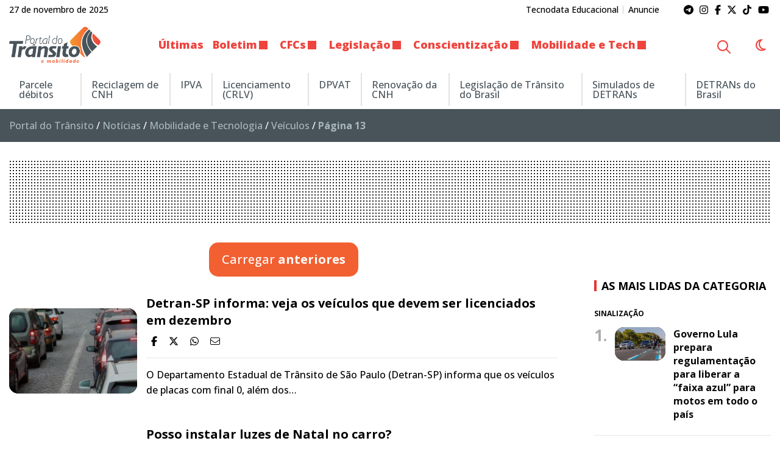

--- FILE ---
content_type: text/html; charset=UTF-8
request_url: https://www.portaldotransito.com.br/noticias/mobilidade-e-tecnologia/veiculos/page/13/
body_size: 22227
content:
<!DOCTYPE html>
<html lang="pt-BR">

<head itemscope itemtype="http://schema.org/WebSite">
    <meta http-equiv="Content-Type" content="text/html; charset=UTF-8">
    <meta http-equiv="x-ua-compatible" content="ie=edge">
    <meta name="google" content="nositelinkssearchbox">
    <meta name="viewport" content="width=device-width, initial-scale=1.0">
        <meta name="theme-color" content="#ffffff">
    <meta name="color-scheme" content="light dark">
    <meta name="msapplication-navbutton-color" content="#ffffff">
    <meta name="apple-mobile-web-app-status-bar-style" content="default">
            <link rel="shortcut icon" href="https://www.portaldotransito.com.br/wp-content/themes/portal-ch-portaldotransito/img/favicon.ico">
            <link rel="apple-touch-icon" href="https://www.portaldotransito.com.br/wp-content/themes/portal-ch-portaldotransito/img/icon.png">
            <link rel="apple-touch-icon-precomposed" href="https://www.portaldotransito.com.br/wp-content/themes/portal-ch-portaldotransito/img/appicon.png">
    <meta name='robots' content='index, follow, max-image-preview:large, max-snippet:-1, max-video-preview:-1' />
	<style>img:is([sizes="auto" i], [sizes^="auto," i]) { contain-intrinsic-size: 3000px 1500px }</style>
	
	<!-- This site is optimized with the Yoast SEO Premium plugin v25.5 (Yoast SEO v26.4) - https://yoast.com/wordpress/plugins/seo/ -->
	<title>Veículos - Página 13 de 48 - Portal do Trânsito, Mobilidade &amp; Sustentabilidade</title>
	<link rel="canonical" href="https://www.portaldotransito.com.br/noticias/mobilidade-e-tecnologia/veiculos/page/13/" />
	<link rel="prev" href="https://www.portaldotransito.com.br/noticias/mobilidade-e-tecnologia/veiculos/page/12/" />
	<link rel="next" href="https://www.portaldotransito.com.br/noticias/mobilidade-e-tecnologia/veiculos/page/14/" />
	<meta property="og:locale" content="pt_BR" />
	<meta property="og:type" content="article" />
	<meta property="og:title" content="Veículos Archives" />
	<meta property="og:url" content="https://www.portaldotransito.com.br/noticias/mobilidade-e-tecnologia/veiculos/" />
	<meta property="og:site_name" content="Portal do Trânsito, Mobilidade &amp; Sustentabilidade" />
	<meta name="twitter:card" content="summary_large_image" />
	<meta name="twitter:site" content="@portaltransito" />
	<script type="application/ld+json" class="yoast-schema-graph">{"@context":"https://schema.org","@graph":[{"@type":"CollectionPage","@id":"https://www.portaldotransito.com.br/noticias/mobilidade-e-tecnologia/veiculos/","url":"https://www.portaldotransito.com.br/noticias/mobilidade-e-tecnologia/veiculos/page/13/","name":"Veículos - Página 13 de 48 - Portal do Trânsito, Mobilidade &amp; Sustentabilidade","isPartOf":{"@id":"https://www.portaldotransito.com.br/#website"},"primaryImageOfPage":{"@id":"https://www.portaldotransito.com.br/noticias/mobilidade-e-tecnologia/veiculos/page/13/#primaryimage"},"image":{"@id":"https://www.portaldotransito.com.br/noticias/mobilidade-e-tecnologia/veiculos/page/13/#primaryimage"},"thumbnailUrl":"https://www.portaldotransito.com.br/wp-content/uploads/2023/12/detran-veiculos.jpg","breadcrumb":{"@id":"https://www.portaldotransito.com.br/noticias/mobilidade-e-tecnologia/veiculos/page/13/#breadcrumb"},"inLanguage":"pt-BR"},{"@type":"ImageObject","inLanguage":"pt-BR","@id":"https://www.portaldotransito.com.br/noticias/mobilidade-e-tecnologia/veiculos/page/13/#primaryimage","url":"https://www.portaldotransito.com.br/wp-content/uploads/2023/12/detran-veiculos.jpg","contentUrl":"https://www.portaldotransito.com.br/wp-content/uploads/2023/12/detran-veiculos.jpg","width":1200,"height":767,"caption":"Foto: Divulgação Detran/SP"},{"@type":"BreadcrumbList","@id":"https://www.portaldotransito.com.br/noticias/mobilidade-e-tecnologia/veiculos/page/13/#breadcrumb","itemListElement":[{"@type":"ListItem","position":1,"name":"Portal do Trânsito","item":"https://www.portaldotransito.com.br/"},{"@type":"ListItem","position":2,"name":"Notícias","item":"https://www.portaldotransito.com.br/noticias/"},{"@type":"ListItem","position":3,"name":"Mobilidade e Tecnologia","item":"https://www.portaldotransito.com.br/noticias/mobilidade-e-tecnologia/"},{"@type":"ListItem","position":4,"name":"Veículos"}]},{"@type":"WebSite","@id":"https://www.portaldotransito.com.br/#website","url":"https://www.portaldotransito.com.br/","name":"Portal do Trânsito","description":"As principais notícias e informações do trânsito, mobilidade, sustentabilidade e muito mais!","publisher":{"@id":"https://www.portaldotransito.com.br/#organization"},"alternateName":"Portal do Trânsito & Mobilidade","potentialAction":[{"@type":"SearchAction","target":{"@type":"EntryPoint","urlTemplate":"https://www.portaldotransito.com.br/?s={search_term_string}"},"query-input":{"@type":"PropertyValueSpecification","valueRequired":true,"valueName":"search_term_string"}}],"inLanguage":"pt-BR"},{"@type":"Organization","@id":"https://www.portaldotransito.com.br/#organization","name":"Portal do Trânsito","url":"https://www.portaldotransito.com.br/","logo":{"@type":"ImageObject","inLanguage":"pt-BR","@id":"https://www.portaldotransito.com.br/#/schema/logo/image/","url":"https://www.portaldotransito.com.br/wp-content/uploads/2022/07/portaldotransito-v.png","contentUrl":"https://www.portaldotransito.com.br/wp-content/uploads/2022/07/portaldotransito-v.png","width":300,"height":238,"caption":"Portal do Trânsito"},"image":{"@id":"https://www.portaldotransito.com.br/#/schema/logo/image/"},"sameAs":["https://www.facebook.com/portaltransito","https://x.com/portaltransito","https://www.instagram.com/portaltransito/","https://www.youtube.com/user/PortalTransito","https://www.tiktok.com/@portaltransito/"]}]}</script>
	<!-- / Yoast SEO Premium plugin. -->


<link rel="alternate" type="application/rss+xml" title="Feed para Portal do Trânsito, Mobilidade &amp; Sustentabilidade &raquo;" href="https://www.portaldotransito.com.br/feed/" />

<link rel='stylesheet' id='foundation-css' href='https://www.portaldotransito.com.br/wp-content/themes/portal-ch/css/foundation.min.css?ver=6.8.3' type='text/css' media='all' />
<link data-no-optimize="1" crossorigin="anonymous" rel='stylesheet' id='theme-font-0-css' href='https://fonts.googleapis.com/css2?family=Open+Sans:wght@300;500;600;700;800&#038;display=swap' type='text/css' media='all' />
<link rel='stylesheet' id='main-css' href='https://www.portaldotransito.com.br/wp-content/themes/portal-ch/style.css?ver=19.11.18.37.52' type='text/css' media='all' />
<link rel='stylesheet' id='fancybox-css' href='https://www.portaldotransito.com.br/wp-content/themes/portal-ch/css/jquery.fancybox.min.css?ver=6.8.3' type='text/css' media='all' />
<link rel='stylesheet' id='child-css' href='https://www.portaldotransito.com.br/wp-content/themes/portal-ch-portaldotransito/style.css?ver=19.11.18.37.39' type='text/css' media='all' />
<link rel='stylesheet' id='wp-block-library-css' href='https://www.portaldotransito.com.br/wp-includes/css/dist/block-library/style.min.css?ver=6.8.3' type='text/css' media='all' />
<style id='classic-theme-styles-inline-css' type='text/css'>
/*! This file is auto-generated */
.wp-block-button__link{color:#fff;background-color:#32373c;border-radius:9999px;box-shadow:none;text-decoration:none;padding:calc(.667em + 2px) calc(1.333em + 2px);font-size:1.125em}.wp-block-file__button{background:#32373c;color:#fff;text-decoration:none}
</style>
<style id='font-awesome-svg-styles-default-inline-css' type='text/css'>
.svg-inline--fa {
  display: inline-block;
  height: 1em;
  overflow: visible;
  vertical-align: -.125em;
}
</style>
<link rel='stylesheet' id='font-awesome-svg-styles-css' href='https://www.portaldotransito.com.br/wp-content/uploads/font-awesome/v6.7.2/css/svg-with-js.css' type='text/css' media='all' />
<style id='font-awesome-svg-styles-inline-css' type='text/css'>
   .wp-block-font-awesome-icon svg::before,
   .wp-rich-text-font-awesome-icon svg::before {content: unset;}
</style>
<style id='global-styles-inline-css' type='text/css'>
:root{--wp--preset--aspect-ratio--square: 1;--wp--preset--aspect-ratio--4-3: 4/3;--wp--preset--aspect-ratio--3-4: 3/4;--wp--preset--aspect-ratio--3-2: 3/2;--wp--preset--aspect-ratio--2-3: 2/3;--wp--preset--aspect-ratio--16-9: 16/9;--wp--preset--aspect-ratio--9-16: 9/16;--wp--preset--color--black: #000000;--wp--preset--color--cyan-bluish-gray: #abb8c3;--wp--preset--color--white: #ffffff;--wp--preset--color--pale-pink: #f78da7;--wp--preset--color--vivid-red: #cf2e2e;--wp--preset--color--luminous-vivid-orange: #ff6900;--wp--preset--color--luminous-vivid-amber: #fcb900;--wp--preset--color--light-green-cyan: #7bdcb5;--wp--preset--color--vivid-green-cyan: #00d084;--wp--preset--color--pale-cyan-blue: #8ed1fc;--wp--preset--color--vivid-cyan-blue: #0693e3;--wp--preset--color--vivid-purple: #9b51e0;--wp--preset--gradient--vivid-cyan-blue-to-vivid-purple: linear-gradient(135deg,rgba(6,147,227,1) 0%,rgb(155,81,224) 100%);--wp--preset--gradient--light-green-cyan-to-vivid-green-cyan: linear-gradient(135deg,rgb(122,220,180) 0%,rgb(0,208,130) 100%);--wp--preset--gradient--luminous-vivid-amber-to-luminous-vivid-orange: linear-gradient(135deg,rgba(252,185,0,1) 0%,rgba(255,105,0,1) 100%);--wp--preset--gradient--luminous-vivid-orange-to-vivid-red: linear-gradient(135deg,rgba(255,105,0,1) 0%,rgb(207,46,46) 100%);--wp--preset--gradient--very-light-gray-to-cyan-bluish-gray: linear-gradient(135deg,rgb(238,238,238) 0%,rgb(169,184,195) 100%);--wp--preset--gradient--cool-to-warm-spectrum: linear-gradient(135deg,rgb(74,234,220) 0%,rgb(151,120,209) 20%,rgb(207,42,186) 40%,rgb(238,44,130) 60%,rgb(251,105,98) 80%,rgb(254,248,76) 100%);--wp--preset--gradient--blush-light-purple: linear-gradient(135deg,rgb(255,206,236) 0%,rgb(152,150,240) 100%);--wp--preset--gradient--blush-bordeaux: linear-gradient(135deg,rgb(254,205,165) 0%,rgb(254,45,45) 50%,rgb(107,0,62) 100%);--wp--preset--gradient--luminous-dusk: linear-gradient(135deg,rgb(255,203,112) 0%,rgb(199,81,192) 50%,rgb(65,88,208) 100%);--wp--preset--gradient--pale-ocean: linear-gradient(135deg,rgb(255,245,203) 0%,rgb(182,227,212) 50%,rgb(51,167,181) 100%);--wp--preset--gradient--electric-grass: linear-gradient(135deg,rgb(202,248,128) 0%,rgb(113,206,126) 100%);--wp--preset--gradient--midnight: linear-gradient(135deg,rgb(2,3,129) 0%,rgb(40,116,252) 100%);--wp--preset--font-size--small: 13px;--wp--preset--font-size--medium: 20px;--wp--preset--font-size--large: 36px;--wp--preset--font-size--x-large: 42px;--wp--preset--spacing--20: 0.44rem;--wp--preset--spacing--30: 0.67rem;--wp--preset--spacing--40: 1rem;--wp--preset--spacing--50: 1.5rem;--wp--preset--spacing--60: 2.25rem;--wp--preset--spacing--70: 3.38rem;--wp--preset--spacing--80: 5.06rem;--wp--preset--shadow--natural: 6px 6px 9px rgba(0, 0, 0, 0.2);--wp--preset--shadow--deep: 12px 12px 50px rgba(0, 0, 0, 0.4);--wp--preset--shadow--sharp: 6px 6px 0px rgba(0, 0, 0, 0.2);--wp--preset--shadow--outlined: 6px 6px 0px -3px rgba(255, 255, 255, 1), 6px 6px rgba(0, 0, 0, 1);--wp--preset--shadow--crisp: 6px 6px 0px rgba(0, 0, 0, 1);}:where(.is-layout-flex){gap: 0.5em;}:where(.is-layout-grid){gap: 0.5em;}body .is-layout-flex{display: flex;}.is-layout-flex{flex-wrap: wrap;align-items: center;}.is-layout-flex > :is(*, div){margin: 0;}body .is-layout-grid{display: grid;}.is-layout-grid > :is(*, div){margin: 0;}:where(.wp-block-columns.is-layout-flex){gap: 2em;}:where(.wp-block-columns.is-layout-grid){gap: 2em;}:where(.wp-block-post-template.is-layout-flex){gap: 1.25em;}:where(.wp-block-post-template.is-layout-grid){gap: 1.25em;}.has-black-color{color: var(--wp--preset--color--black) !important;}.has-cyan-bluish-gray-color{color: var(--wp--preset--color--cyan-bluish-gray) !important;}.has-white-color{color: var(--wp--preset--color--white) !important;}.has-pale-pink-color{color: var(--wp--preset--color--pale-pink) !important;}.has-vivid-red-color{color: var(--wp--preset--color--vivid-red) !important;}.has-luminous-vivid-orange-color{color: var(--wp--preset--color--luminous-vivid-orange) !important;}.has-luminous-vivid-amber-color{color: var(--wp--preset--color--luminous-vivid-amber) !important;}.has-light-green-cyan-color{color: var(--wp--preset--color--light-green-cyan) !important;}.has-vivid-green-cyan-color{color: var(--wp--preset--color--vivid-green-cyan) !important;}.has-pale-cyan-blue-color{color: var(--wp--preset--color--pale-cyan-blue) !important;}.has-vivid-cyan-blue-color{color: var(--wp--preset--color--vivid-cyan-blue) !important;}.has-vivid-purple-color{color: var(--wp--preset--color--vivid-purple) !important;}.has-black-background-color{background-color: var(--wp--preset--color--black) !important;}.has-cyan-bluish-gray-background-color{background-color: var(--wp--preset--color--cyan-bluish-gray) !important;}.has-white-background-color{background-color: var(--wp--preset--color--white) !important;}.has-pale-pink-background-color{background-color: var(--wp--preset--color--pale-pink) !important;}.has-vivid-red-background-color{background-color: var(--wp--preset--color--vivid-red) !important;}.has-luminous-vivid-orange-background-color{background-color: var(--wp--preset--color--luminous-vivid-orange) !important;}.has-luminous-vivid-amber-background-color{background-color: var(--wp--preset--color--luminous-vivid-amber) !important;}.has-light-green-cyan-background-color{background-color: var(--wp--preset--color--light-green-cyan) !important;}.has-vivid-green-cyan-background-color{background-color: var(--wp--preset--color--vivid-green-cyan) !important;}.has-pale-cyan-blue-background-color{background-color: var(--wp--preset--color--pale-cyan-blue) !important;}.has-vivid-cyan-blue-background-color{background-color: var(--wp--preset--color--vivid-cyan-blue) !important;}.has-vivid-purple-background-color{background-color: var(--wp--preset--color--vivid-purple) !important;}.has-black-border-color{border-color: var(--wp--preset--color--black) !important;}.has-cyan-bluish-gray-border-color{border-color: var(--wp--preset--color--cyan-bluish-gray) !important;}.has-white-border-color{border-color: var(--wp--preset--color--white) !important;}.has-pale-pink-border-color{border-color: var(--wp--preset--color--pale-pink) !important;}.has-vivid-red-border-color{border-color: var(--wp--preset--color--vivid-red) !important;}.has-luminous-vivid-orange-border-color{border-color: var(--wp--preset--color--luminous-vivid-orange) !important;}.has-luminous-vivid-amber-border-color{border-color: var(--wp--preset--color--luminous-vivid-amber) !important;}.has-light-green-cyan-border-color{border-color: var(--wp--preset--color--light-green-cyan) !important;}.has-vivid-green-cyan-border-color{border-color: var(--wp--preset--color--vivid-green-cyan) !important;}.has-pale-cyan-blue-border-color{border-color: var(--wp--preset--color--pale-cyan-blue) !important;}.has-vivid-cyan-blue-border-color{border-color: var(--wp--preset--color--vivid-cyan-blue) !important;}.has-vivid-purple-border-color{border-color: var(--wp--preset--color--vivid-purple) !important;}.has-vivid-cyan-blue-to-vivid-purple-gradient-background{background: var(--wp--preset--gradient--vivid-cyan-blue-to-vivid-purple) !important;}.has-light-green-cyan-to-vivid-green-cyan-gradient-background{background: var(--wp--preset--gradient--light-green-cyan-to-vivid-green-cyan) !important;}.has-luminous-vivid-amber-to-luminous-vivid-orange-gradient-background{background: var(--wp--preset--gradient--luminous-vivid-amber-to-luminous-vivid-orange) !important;}.has-luminous-vivid-orange-to-vivid-red-gradient-background{background: var(--wp--preset--gradient--luminous-vivid-orange-to-vivid-red) !important;}.has-very-light-gray-to-cyan-bluish-gray-gradient-background{background: var(--wp--preset--gradient--very-light-gray-to-cyan-bluish-gray) !important;}.has-cool-to-warm-spectrum-gradient-background{background: var(--wp--preset--gradient--cool-to-warm-spectrum) !important;}.has-blush-light-purple-gradient-background{background: var(--wp--preset--gradient--blush-light-purple) !important;}.has-blush-bordeaux-gradient-background{background: var(--wp--preset--gradient--blush-bordeaux) !important;}.has-luminous-dusk-gradient-background{background: var(--wp--preset--gradient--luminous-dusk) !important;}.has-pale-ocean-gradient-background{background: var(--wp--preset--gradient--pale-ocean) !important;}.has-electric-grass-gradient-background{background: var(--wp--preset--gradient--electric-grass) !important;}.has-midnight-gradient-background{background: var(--wp--preset--gradient--midnight) !important;}.has-small-font-size{font-size: var(--wp--preset--font-size--small) !important;}.has-medium-font-size{font-size: var(--wp--preset--font-size--medium) !important;}.has-large-font-size{font-size: var(--wp--preset--font-size--large) !important;}.has-x-large-font-size{font-size: var(--wp--preset--font-size--x-large) !important;}
:where(.wp-block-post-template.is-layout-flex){gap: 1.25em;}:where(.wp-block-post-template.is-layout-grid){gap: 1.25em;}
:where(.wp-block-columns.is-layout-flex){gap: 2em;}:where(.wp-block-columns.is-layout-grid){gap: 2em;}
:root :where(.wp-block-pullquote){font-size: 1.5em;line-height: 1.6;}
</style>
<link rel='stylesheet' id='contact-form-7-css' href='https://www.portaldotransito.com.br/wp-content/plugins/contact-form-7/includes/css/styles.css?ver=6.1.3' type='text/css' media='all' />
<script type="text/javascript" src="https://www.portaldotransito.com.br/wp-includes/js/jquery/jquery.min.js?ver=3.7.1" id="jquery-core-js"></script>
<script type="text/javascript" src="https://www.portaldotransito.com.br/wp-includes/js/jquery/jquery-migrate.min.js?ver=3.4.1" id="jquery-migrate-js"></script>
<script type="text/javascript" src="https://www.portaldotransito.com.br/wp-content/themes/portal-ch/js/lib/foundation.min.js?ver=6.4.3" id="foundation-js"></script>
<script type="text/javascript" src="https://www.portaldotransito.com.br/wp-content/themes/portal-ch/js/lib/jquery.fancybox.min.js?ver=3.5.6" id="fancybox-js"></script>
<script type="text/javascript" src="https://www.portaldotransito.com.br/wp-content/themes/portal-ch/js/lib/jquery.marquee.min.js?ver=1.0" id="marquee-js"></script>
<script type="text/javascript" src="https://www.portaldotransito.com.br/wp-content/themes/portal-ch/js/lib/jquery.ias.min.js?ver=2.2.3" id="ias-js"></script>
<script type="text/javascript" src="https://www.portaldotransito.com.br/wp-content/themes/portal-ch/js/lib/swup.min.js?ver=4.6.0" id="swup-js"></script>
<script type="text/javascript" src="https://www.portaldotransito.com.br/wp-content/themes/portal-ch/js/lib/swup.head-plugin.min.js?ver=2.2.0" id="swup-head-plugin-js"></script>
<script type="text/javascript" src="https://www.portaldotransito.com.br/wp-content/themes/portal-ch/js/lib/swup.progress-plugin.min.js?ver=3.1.2" id="swup-progress-plugin-js"></script>
<script type="text/javascript" src="https://www.portaldotransito.com.br/wp-content/themes/portal-ch/js/lib/swup.scripts-plugin.min.js?ver=2.1.0" id="swup-scripts-plugin-js"></script>
<script type="text/javascript" src="https://www.portaldotransito.com.br/wp-content/themes/portal-ch/js/lib/swup.body-class-plugin.min.js?ver=3.2.0" id="swup-body-class-plugin-js"></script>
<script defer crossorigin="anonymous" data-swup-reload-script data-no-optimize="1" type="text/javascript" src="https://kit.fontawesome.com/8c1780e2c1.js" id="font-awesome-official-js"></script>
<style id="css-variables" type="text/css">:host,:root{--ch-white:#ffffff;--ch-off-white:#f9f9f9;--ch-extra-light-gray:#f1f1f1;--ch-light-gray:#e8e8e8;--ch-medium-gray:#b4b4b4;--ch-gray:#8b8a8f;--ch-dim-gray:#646464;--ch-dark-gray:#292a2a;--ch-extra-dark-gray:#202020;--ch-light-blue:#b3d4fd;--ch-medium-blue:#204e8a;--ch-extra-dark-blue:#202832;--ch-yellow:#ffb500;--ch-medium-yellow:#f8a602;--ch-dark-yellow:#dc9c00;--ch-black:#0a0a0a;--ch-dark-theme-bg:#121212;--ch-half-gutter:0.46875rem;--ch-gutter:0.9375rem;--ch-double-gutter:1.875rem;--ch-triple-gutter:3.75rem;--ch-custom-text-color:var(--ch-black);--ch-custom-links-color:#ef423d;--ch-custom-links-color-hover:#c63333;--ch-custom-buttons-color:#f26032;--ch-custom-buttons-color-hover:#ef423d;--ch-custom-tiny-bar-bg:var(--ch-extra-light-gray);--ch-custom-tiny-bar-text-color:#292a2a;--ch-custom-tiny-bar-links:var(--ch-dim-gray);--ch-custom-inverted-tiny-bar-links:#9b9b9b;--ch-custom-header-dynamic-bg:#ffffff;--ch-custom-header-fixed-bg:#ffffff;--ch-custom-header-links:#ef433d;--ch-custom-header-links-hover:var(--ch-dark-gray);--ch-custom-header-submenu-bg:var(--ch-white);--ch-custom-header-submenu-links:var(--ch-dark-gray);--ch-custom-header-submenu-bg-hover:#ef433d;--ch-custom-header-submenu-links-hover:#ffffff;--ch-custom-footer-bg-color:var(--ch-extra-light-gray);--ch-custom-footer-links:#292a2a;--ch-custom-footer-links-hover:var(--ch-dark-gray);--ch-custom-footer-social-links:#f16438;--ch-custom-copyright-bar-bg:var(--ch-dark-gray);--ch-custom-copyright-bar-text-color:var(--ch-medium-gray);--ch-custom-cookie-banner-bg-color:var(--ch-white);--ch-custom-cookie-banner-text-color:#0a0a0a;--ch-custom-body-font-family:"Open Sans";--ch-custom-titles-font-family:var(--ch-custom-body-font-family);--ch-custom-body-text-size:16px;--ch-custom-article-text-size:1.1rem;--ch-custom-article-font-weight:normal;--ch-custom-tiny-bar-text-size:.875rem;--ch-custom-h1-size:2.5rem;--ch-custom-h2-size:2.2rem;--ch-custom-h3-size:1.8rem;--ch-custom-h4-size:1.6rem;--ch-custom-h5-size:1.4rem;--ch-custom-h6-size:1.2rem}</style>      <meta name="onesignal" content="wordpress-plugin"/>
            <script>

      window.OneSignalDeferred = window.OneSignalDeferred || [];

      OneSignalDeferred.push(function(OneSignal) {
        var oneSignal_options = {};
        window._oneSignalInitOptions = oneSignal_options;

        oneSignal_options['serviceWorkerParam'] = { scope: '/wp-content/plugins/onesignal-free-web-push-notifications/sdk_files/push/onesignal/' };
oneSignal_options['serviceWorkerPath'] = 'OneSignalSDKWorker.js';

        OneSignal.Notifications.setDefaultUrl("https://www.portaldotransito.com.br");

        oneSignal_options['wordpress'] = true;
oneSignal_options['appId'] = '460e56b3-3dfc-4eba-ae62-f74c9dcb2b9c';
oneSignal_options['allowLocalhostAsSecureOrigin'] = true;
oneSignal_options['welcomeNotification'] = { };
oneSignal_options['welcomeNotification']['title'] = "Portal do Trânsito";
oneSignal_options['welcomeNotification']['message'] = "Obrigado por se inscrever! Aproveite as novidades.";
oneSignal_options['path'] = "https://www.portaldotransito.com.br/wp-content/plugins/onesignal-free-web-push-notifications/sdk_files/";
oneSignal_options['safari_web_id'] = "web.onesignal.auto.06522562-c4bd-4797-b0b8-e15944eb45af";
oneSignal_options['promptOptions'] = { };
oneSignal_options['promptOptions']['actionMessage'] = "Quer ficar atualizado e receber notificações do portal?";
oneSignal_options['promptOptions']['acceptButtonText'] = "Sim";
oneSignal_options['promptOptions']['cancelButtonText'] = "Não, obrigado";
oneSignal_options['notifyButton'] = { };
oneSignal_options['notifyButton']['enable'] = true;
oneSignal_options['notifyButton']['position'] = 'bottom-left';
oneSignal_options['notifyButton']['theme'] = 'inverse';
oneSignal_options['notifyButton']['size'] = 'medium';
oneSignal_options['notifyButton']['showCredit'] = true;
oneSignal_options['notifyButton']['text'] = {};
oneSignal_options['notifyButton']['text']['tip.state.unsubscribed'] = 'Inscreva-se para receber notificações';
oneSignal_options['notifyButton']['text']['tip.state.subscribed'] = 'Você já está recebendo nossas notificações :)';
oneSignal_options['notifyButton']['text']['tip.state.blocked'] = 'Você bloqueou as notificações';
oneSignal_options['notifyButton']['text']['message.action.subscribed'] = 'Obrigado por se inscrever!';
oneSignal_options['notifyButton']['text']['message.action.resubscribed'] = 'Você se inscreveu para receber novamente';
oneSignal_options['notifyButton']['text']['message.action.unsubscribed'] = 'Você não receberá mais notificações';
oneSignal_options['notifyButton']['text']['dialog.main.title'] = 'Gerenciar notificações';
oneSignal_options['notifyButton']['text']['dialog.main.button.subscribe'] = 'Receber notificações';
oneSignal_options['notifyButton']['text']['dialog.main.button.unsubscribe'] = 'Parar de receber notificações';
oneSignal_options['notifyButton']['text']['dialog.blocked.title'] = 'Desbloquear notificações';
oneSignal_options['notifyButton']['text']['dialog.blocked.message'] = 'Siga estas instruções para desbloquear:';
oneSignal_options['notifyButton']['colors'] = {};
oneSignal_options['notifyButton']['colors']['circle.background'] = '#48535a';
oneSignal_options['notifyButton']['colors']['circle.foreground'] = '#ffffff';
oneSignal_options['notifyButton']['colors']['badge.background'] = '#48535a';
oneSignal_options['notifyButton']['colors']['badge.foreground'] = '#ffffff';
oneSignal_options['notifyButton']['colors']['badge.bordercolor'] = '#ffffff';
oneSignal_options['notifyButton']['colors']['pulse.color'] = '#f96239';
oneSignal_options['notifyButton']['colors']['dialog.button.background'] = '#e73331';
oneSignal_options['notifyButton']['colors']['dialog.button.background.hovering'] = '#fe9d2b';
oneSignal_options['notifyButton']['offset'] = {};
              OneSignal.init(window._oneSignalInitOptions);
              OneSignal.Slidedown.promptPush()      });

      function documentInitOneSignal() {
        var oneSignal_elements = document.getElementsByClassName("OneSignal-prompt");

        var oneSignalLinkClickHandler = function(event) { OneSignal.Notifications.requestPermission(); event.preventDefault(); };        for(var i = 0; i < oneSignal_elements.length; i++)
          oneSignal_elements[i].addEventListener('click', oneSignalLinkClickHandler, false);
      }

      if (document.readyState === 'complete') {
           documentInitOneSignal();
      }
      else {
           window.addEventListener("load", function(event){
               documentInitOneSignal();
          });
      }
    </script>
<!-- Não existe versão amphtml disponível para essa URL. -->		<style type="text/css" id="wp-custom-css">
			body.home #main-content section.grid-container section:last-of-type {
	margin-bottom: 0;
}
article + .grid-x + .publicidade {
	background: transparent;
}
article #post-content + .publicidade .mc4wp-form .cell,
.fl-module .mc4wp-form .cell{
	width: 46%;
}
.mc4wp-form label {
	line-height:1;
	margin-bottom:.5rem;
	font-size:.8rem;
}
.mc4wp-form input[type="checkbox"] {
	margin: 0;
}
.widget_mc4wp_form_widget .mc4wp-form-fields input.button {
    margin-bottom: 0;
}
#taboola-below-article-thumbnails {
	max-width: 100% !important;
}
.infinite-item ~ div:not([class]) {
	padding: 0 !important;
	margin-bottom: 1.875rem !important;
}
@media all and (max-width: 768px) {
	.tiny-bar .social a {
		padding: .5rem .4rem;
	}
}		</style>
		    <script type="text/javascript">
        var ajaxurl = "https://www.portaldotransito.com.br/wp-admin/admin-ajax.php";
    </script>
    <!-- Google Tag Manager -->
<script>(function(w,d,s,l,i){w[l]=w[l]||[];w[l].push({'gtm.start':
new Date().getTime(),event:'gtm.js'});var f=d.getElementsByTagName(s)[0],
j=d.createElement(s),dl=l!='dataLayer'?'&l='+l:'';j.async=true;j.src=
'https://www.googletagmanager.com/gtm.js?id='+i+dl;f.parentNode.insertBefore(j,f);
})(window,document,'script','dataLayer','GTM-PDK74C9');</script>
<!-- End Google Tag Manager --></head>

<body class="archive paged category category-veiculos category-45 wp-custom-logo paged-13 category-paged-13 wp-theme-portal-ch wp-child-theme-portal-ch-portaldotransito fl-builder-2-9-4-1 fl-themer-1-5-2-1 fl-no-js">
                <!-- Google Tag Manager (noscript) -->
<noscript><iframe src="https://www.googletagmanager.com/ns.html?id=GTM-PDK74C9"
height="0" width="0" style="display:none;visibility:hidden"></iframe></noscript>
<!-- End Google Tag Manager (noscript) -->        <header id="top" data-sticky-container>
        <div class="sticky"  data-sticky-on="small" data-sticky data-margin-top="0" data-top-anchor="32">
            <div class="tiny-bar show-for-medium">
                <div class="grid-container">
                    <div class="grid-x grid-padding-x align-middle">
                        <div class="cell shrink medium-auto">
                            <p>27 de novembro de 2025</p>                        </div>
                        <div class="cell shrink show-for-medium">
                            <nav class="text-center medium-text-right"><ul id="menu-institucional" class="menu"><li id="menu-item-50369" class="menu-item menu-item-type-custom menu-item-object-custom menu-item-50369"><a href="https://grupotecnodata.com.br/">Tecnodata Educacional</a></li>
<li id="menu-item-295" class="menu-item menu-item-type-post_type menu-item-object-page menu-item-295"><a href="https://www.portaldotransito.com.br/anuncie/">Anuncie</a></li>
</ul></nav>                        </div>
                            <div class="cell auto medium-shrink text-right">
        <div itemscope itemtype="http://schema.org/WebSite" class="social">
            <link itemprop="url" href="https://www.portaldotransito.com.br">
                                <a itemprop="sameAs" href="https://t.me/portaldotransito" target="_blank" style="color:;"><i class="fa-brands fa-telegram"></i></a>
                                <a itemprop="sameAs" href="https://www.instagram.com/portaltransito" target="_blank" style="color:;"><i class="fa-brands fa-instagram"></i></a>
                                <a itemprop="sameAs" href="https://www.facebook.com/portaltransito" target="_blank" style="color:;"><i class="fa-brands fa-facebook-f"></i></a>
                                <a itemprop="sameAs" href="https://twitter.com/portaltransito" target="_blank" style="color:;"><i class="fa-brands fa-x-twitter"></i></a>
                                <a itemprop="sameAs" href="https://tiktok.com/@portaltransito" target="_blank" style="color:;"><i class="fa-brands fa-tiktok"></i></a>
                                <a itemprop="sameAs" href="https://www.youtube.com/user/PortalTransito" target="_blank" style="color:;"><i class="fa-brands fa-youtube"></i></a>
                    </div>
    </div>
                    </div>
                </div>
            </div>
            <div class="title-bar grid-x grid-padding-x show-for-small-only" data-responsive-toggle="responsive-menu" data-hide-for="medium">
                <div class="cell shrink logo">
                    <a href="https://www.portaldotransito.com.br/" class="custom-logo-link" rel="home"><img width="250" height="98" src="https://www.portaldotransito.com.br/wp-content/uploads/2022/07/portaldotransito.png" class="custom-logo" alt="Portal do Trânsito, Mobilidade &amp; Sustentabilidade" decoding="async" /></a>                </div>
                <div class="cell auto text-center">
                                    </div>
                <div class="cell shrink text-right">
                                            <button type="button" data-toggle="responsive-menu"><i class="fa-solid fa-bars"></i></button>
                                    </div>
            </div>
            <div class="top-bar " id="responsive-menu">
                <div class="logo show-for-medium">
                    <a href="https://www.portaldotransito.com.br/" class="custom-logo-link" rel="home"><img width="250" height="98" src="https://www.portaldotransito.com.br/wp-content/uploads/2022/07/portaldotransito.png" class="custom-logo" alt="Portal do Trânsito, Mobilidade &amp; Sustentabilidade" decoding="async" /></a>                </div>
                <nav id="main-nav" class="top-bar-left">
                    <ul itemscope itemtype="http://www.schema.org/SiteNavigationElement" class="menu vertical medium-horizontal" data-responsive-menu="drilldown medium-dropdown" data-auto-height="true" data-back-button='<li class="js-drilldown-back"><a tabindex="0">Voltar</a></li>'>
                                                    <li class="text-center social show-for-small-only">
                                                                        <a href="https://t.me/portaldotransito" target="_blank" style="color:;"><i class="fa-brands fa-telegram"></i></a>
                                                                        <a href="https://www.instagram.com/portaltransito" target="_blank" style="color:;"><i class="fa-brands fa-instagram"></i></a>
                                                                        <a href="https://www.facebook.com/portaltransito" target="_blank" style="color:;"><i class="fa-brands fa-facebook-f"></i></a>
                                                                        <a href="https://twitter.com/portaltransito" target="_blank" style="color:;"><i class="fa-brands fa-x-twitter"></i></a>
                                                                        <a href="https://tiktok.com/@portaltransito" target="_blank" style="color:;"><i class="fa-brands fa-tiktok"></i></a>
                                                                        <a href="https://www.youtube.com/user/PortalTransito" target="_blank" style="color:;"><i class="fa-brands fa-youtube"></i></a>
                                                            </li>
                                                <li class="show-for-small-only">
                            <div class="grid-x align-middle">
                                <div class="cell auto">
                                    <meta itemprop="url" content="https://www.portaldotransito.com.br" />
<form class="input-group search" role="search" method="get" action="https://www.portaldotransito.com.br" itemprop="potentialAction" itemscope itemtype="http://schema.org/SearchAction"  data-swup-form>
    <meta itemprop="target" content="https://www.portaldotransito.com.br?s={s}" />
    <input itemprop="query-input" name="s" type="search" class="input-group-field" placeholder="Encontre no site..." value="" minlength="5" maxlength="50" required>
    <div class="input-group-button">
        <button type="submit" class="button"><i class="fa-regular fa-magnifying-glass"></i></button>
    </div>
</form>                                </div>
                                                                    <div class="cell shrink">
                                        <button class="theme-swap button"><i class="fa-regular"></i></button>
                                    </div>
                                                            </div>
                        </li>
                        <li id="menu-item-283" class="menu-item menu-item-type-taxonomy menu-item-object-category current-category-ancestor menu-item-283"><a href="https://www.portaldotransito.com.br/noticias/">Últimas</a></li>
<li id="menu-item-29825" class="menu-item menu-item-type-taxonomy menu-item-object-category menu-item-has-children menu-item-29825"><a href="https://www.portaldotransito.com.br/noticias/boletim/">Boletim</a>
<ul class="menu vertical">
	<li id="menu-item-29826" class="menu-item menu-item-type-taxonomy menu-item-object-category menu-item-29826"><a href="https://www.portaldotransito.com.br/noticias/boletim/denuncias/">Denúncias</a></li>
</ul>
</li>
<li id="menu-item-21" class="menu-item menu-item-type-taxonomy menu-item-object-category menu-item-has-children menu-item-21"><a href="https://www.portaldotransito.com.br/noticias/cfcs/">CFCs</a>
<ul class="menu vertical">
	<li id="menu-item-22" class="menu-item menu-item-type-taxonomy menu-item-object-category menu-item-22"><a href="https://www.portaldotransito.com.br/noticias/cfcs/area-do-aluno-de-cfc/">Área do Aluno de CFC</a></li>
	<li id="menu-item-23" class="menu-item menu-item-type-taxonomy menu-item-object-category menu-item-23"><a href="https://www.portaldotransito.com.br/noticias/cfcs/ensinando-a-aprender/">Ensinando a Aprender</a></li>
	<li id="menu-item-24" class="menu-item menu-item-type-taxonomy menu-item-object-category menu-item-24"><a href="https://www.portaldotransito.com.br/noticias/cfcs/lives/">Lives</a></li>
	<li id="menu-item-25" class="menu-item menu-item-type-taxonomy menu-item-object-category menu-item-25"><a href="https://www.portaldotransito.com.br/noticias/cfcs/negocios-e-marketing/">Negócios e Marketing</a></li>
</ul>
</li>
<li id="menu-item-32" class="menu-item menu-item-type-taxonomy menu-item-object-category menu-item-has-children menu-item-32"><a href="https://www.portaldotransito.com.br/noticias/fiscalizacao-e-legislacao/">Legislação</a>
<ul class="menu vertical">
	<li id="menu-item-34" class="menu-item menu-item-type-taxonomy menu-item-object-category menu-item-has-children menu-item-34"><a href="https://www.portaldotransito.com.br/noticias/fiscalizacao-e-legislacao/carteira-de-habilitacao-cnh/">Carteira de Habilitação (CNH)</a>
	<ul class="menu vertical">
		<li id="menu-item-35" class="menu-item menu-item-type-taxonomy menu-item-object-category menu-item-35"><a href="https://www.portaldotransito.com.br/noticias/fiscalizacao-e-legislacao/carteira-de-habilitacao-cnh/primeira-habilitacao/">Primeira Habilitação</a></li>
		<li id="menu-item-36" class="menu-item menu-item-type-taxonomy menu-item-object-category menu-item-36"><a href="https://www.portaldotransito.com.br/noticias/fiscalizacao-e-legislacao/carteira-de-habilitacao-cnh/reciclagem-de-cnh/">Reciclagem de CNH</a></li>
	</ul>
</li>
	<li id="menu-item-29821" class="menu-item menu-item-type-taxonomy menu-item-object-category menu-item-29821"><a href="https://www.portaldotransito.com.br/noticias/fiscalizacao-e-legislacao/agente-de-transito/">Agente de Trânsito</a></li>
	<li id="menu-item-37" class="menu-item menu-item-type-taxonomy menu-item-object-category menu-item-37"><a href="https://www.portaldotransito.com.br/noticias/fiscalizacao-e-legislacao/documentacao-do-veiculo/">Documentação</a></li>
	<li id="menu-item-38" class="menu-item menu-item-type-taxonomy menu-item-object-category menu-item-38"><a href="https://www.portaldotransito.com.br/noticias/fiscalizacao-e-legislacao/estatisticas/">Estatísticas</a></li>
	<li id="menu-item-29824" class="menu-item menu-item-type-taxonomy menu-item-object-category menu-item-29824"><a href="https://www.portaldotransito.com.br/noticias/fiscalizacao-e-legislacao/projetos-de-lei/">Projetos de Lei</a></li>
</ul>
</li>
<li id="menu-item-26" class="menu-item menu-item-type-taxonomy menu-item-object-category menu-item-has-children menu-item-26"><a href="https://www.portaldotransito.com.br/noticias/conscientizacao/">Conscientização</a>
<ul class="menu vertical">
	<li id="menu-item-27" class="menu-item menu-item-type-taxonomy menu-item-object-category menu-item-27"><a href="https://www.portaldotransito.com.br/noticias/conscientizacao/comportamento/">Comportamento</a></li>
	<li id="menu-item-28" class="menu-item menu-item-type-taxonomy menu-item-object-category menu-item-28"><a href="https://www.portaldotransito.com.br/noticias/conscientizacao/educacao-nas-escolas/">Educação nas Escolas</a></li>
	<li id="menu-item-29" class="menu-item menu-item-type-taxonomy menu-item-object-category menu-item-29"><a href="https://www.portaldotransito.com.br/noticias/conscientizacao/maio-amarelo/">Maio Amarelo</a></li>
	<li id="menu-item-30" class="menu-item menu-item-type-taxonomy menu-item-object-category menu-item-30"><a href="https://www.portaldotransito.com.br/noticias/conscientizacao/programa-nos-do-transito/">Programa Nós do Trânsito</a></li>
	<li id="menu-item-31" class="menu-item menu-item-type-taxonomy menu-item-object-category menu-item-31"><a href="https://www.portaldotransito.com.br/noticias/conscientizacao/semana-nacional-de-transito/">Semana Nacional de Trânsito</a></li>
	<li id="menu-item-34623" class="menu-item menu-item-type-taxonomy menu-item-object-category menu-item-34623"><a href="https://www.portaldotransito.com.br/noticias/conscientizacao/tira-duvidas/">Tira Dúvidas do Portal</a></li>
	<li id="menu-item-50365" class="menu-item menu-item-type-taxonomy menu-item-object-category menu-item-50365"><a href="https://www.portaldotransito.com.br/noticias/conscientizacao/transit-talk/">Transit Talk</a></li>
</ul>
</li>
<li id="menu-item-41" class="menu-item menu-item-type-taxonomy menu-item-object-category current-category-ancestor current-menu-ancestor current-menu-parent current-category-parent menu-item-has-children menu-item-41"><a href="https://www.portaldotransito.com.br/noticias/mobilidade-e-tecnologia/">Mobilidade e Tech</a>
<ul class="menu vertical">
	<li id="menu-item-42" class="menu-item menu-item-type-taxonomy menu-item-object-category menu-item-42"><a href="https://www.portaldotransito.com.br/noticias/mobilidade-e-tecnologia/mobilidade-urbana/">Mobilidade Urbana</a></li>
	<li id="menu-item-43" class="menu-item menu-item-type-taxonomy menu-item-object-category menu-item-43"><a href="https://www.portaldotransito.com.br/noticias/mobilidade-e-tecnologia/seguranca/">Segurança</a></li>
	<li id="menu-item-44" class="menu-item menu-item-type-taxonomy menu-item-object-category menu-item-44"><a href="https://www.portaldotransito.com.br/noticias/mobilidade-e-tecnologia/sinalizacao/">Sinalização</a></li>
	<li id="menu-item-35790" class="menu-item menu-item-type-taxonomy menu-item-object-category menu-item-35790"><a href="https://www.portaldotransito.com.br/noticias/mobilidade-e-tecnologia/transporte-de-carga/">Transporte de Carga</a></li>
	<li id="menu-item-45" class="menu-item menu-item-type-taxonomy menu-item-object-category menu-item-45"><a href="https://www.portaldotransito.com.br/noticias/mobilidade-e-tecnologia/transporte-coletivo/">Transporte Coletivo</a></li>
	<li id="menu-item-47" class="menu-item menu-item-type-taxonomy menu-item-object-category menu-item-47"><a href="https://www.portaldotransito.com.br/noticias/mobilidade-e-tecnologia/transporte-escolar/">Transporte Escolar</a></li>
	<li id="menu-item-48" class="menu-item menu-item-type-taxonomy menu-item-object-category current-menu-item menu-item-48"><a href="https://www.portaldotransito.com.br/noticias/mobilidade-e-tecnologia/veiculos/" aria-current="page">Veículos</a></li>
</ul>
</li>
                    </ul>
                </nav>
                <nav class="top-bar-right">
                    <ul class="menu vertical medium-horizontal" data-responsive-menu="drilldown medium-dropdown" data-auto-height="true" data-back-button='<li class="js-drilldown-back"><a tabindex="0">Voltar</a></li>' itemscope itemtype="http://www.schema.org/SiteNavigationElement">
                                                <li class="show-for-medium"><meta itemprop="url" content="https://www.portaldotransito.com.br" />
<form class="input-group search" role="search" method="get" action="https://www.portaldotransito.com.br" itemprop="potentialAction" itemscope itemtype="http://schema.org/SearchAction"  data-swup-form>
    <meta itemprop="target" content="https://www.portaldotransito.com.br?s={s}" />
    <input itemprop="query-input" name="s" type="search" class="input-group-field" placeholder="Encontre no site..." value="" minlength="5" maxlength="50" required>
    <div class="input-group-button">
        <button type="submit" class="button"><i class="fa-regular fa-magnifying-glass"></i></button>
    </div>
</form></li>
                                                    <li class="show-for-medium"><button class="theme-swap button"><i class="fa-regular"></i></button></li>
                                            </ul>
                </nav>
                            </div>
                    </div>
    </header>
        <main id="main-content"  class="swup-transition-fade">
                        <div class="temp-bar">
                    <div class="grid-x grid-padding-x align-middle">
                                                <nav id="temp-nav" class="cell small-12 medium-auto temp-menu-content">
                            <ul itemscope itemtype="http://www.schema.org/SiteNavigationElement" class="menu vertical medium-horizontal dropdown" data-responsive-menu="drilldown medium-dropdown" data-auto-height="true" data-back-button='<li class="js-drilldown-back"><a tabindex="0">Voltar</a></li>'  style="color: #48535a;">
                                <li id='menu-item-44129'  class="menu-item menu-item-type-custom menu-item-object-custom"><a  href="https://zapay.portaldotransito.com.br/?utm_source=afiliado&amp;utm_medium=portaldotransito&amp;utm_campaign=wl">Parcele débitos</a> </li>
<li id='menu-item-50370'  class="menu-item menu-item-type-custom menu-item-object-custom"><a  href="https://reciclagemcnhonline.com.br/">Reciclagem de CNH</a> </li>
<li id='menu-item-373'  class="menu-item menu-item-type-post_type menu-item-object-page"><a  href="https://www.portaldotransito.com.br/saiba-tudo-sobre-ipva/">IPVA</a> </li>
<li id='menu-item-370'  class="menu-item menu-item-type-post_type menu-item-object-page"><a  href="https://www.portaldotransito.com.br/licenciamento/">Licenciamento (CRLV)</a> </li>
<li id='menu-item-374'  class="menu-item menu-item-type-post_type menu-item-object-page"><a  href="https://www.portaldotransito.com.br/seguro-dpvat/">DPVAT</a> </li>
<li id='menu-item-372'  class="menu-item menu-item-type-post_type menu-item-object-page"><a  href="https://www.portaldotransito.com.br/renovacao-de-cnh/">Renovação da CNH</a> </li>
<li id='menu-item-40271'  class="menu-item menu-item-type-post_type menu-item-object-page"><a  href="https://www.portaldotransito.com.br/legislacao-de-transito-do-brasil/">Legislação de Trânsito do Brasil</a> </li>
<li id='menu-item-375'  class="menu-item menu-item-type-post_type menu-item-object-page"><a  href="https://www.portaldotransito.com.br/simulados/">Simulados de DETRANs</a> </li>
<li id='menu-item-369'  class="menu-item menu-item-type-post_type menu-item-object-page"><a  href="https://www.portaldotransito.com.br/detrans-do-brasil/">DETRANs do Brasil</a> </li>
                            </ul>
                        </nav>
                    </div>
                </div>
        	<header class="breadcrumbs">
		<div class="grid-container"><div class="grid-x"><div class="cell small-12"><span><span><a href="https://www.portaldotransito.com.br/">Portal do Trânsito</a></span> / <span><a href="https://www.portaldotransito.com.br/noticias/">Notícias</a></span> / <span><a href="https://www.portaldotransito.com.br/noticias/mobilidade-e-tecnologia/">Mobilidade e Tecnologia</a></span> / <span><a href="https://www.portaldotransito.com.br/noticias/mobilidade-e-tecnologia/veiculos/">Veículos</a></span> / <span class="breadcrumb_last" aria-current="page"><strong>Página 13</strong></span></span></div></div></div>	</header>
<section id="archive" class="grid-container">
	<div class="grid-x grid-padding-x">
						<div class="cell small-12">
					<div class="publicidade formato-wide">
						<div id="ad-billboard01"></div>					</div>
				</div>
							<div class="cell medium-auto">
							<div class="grid-x grid-padding-x infinite">
												<div class="cell infinite-item">
								<div class="module list post-43071 post type-post status-publish format-standard has-post-thumbnail hentry category-veiculos region-transito-em-sao-paulo">
			<div class="grid-x align-middle">
							<div class="cell small-6 medium-4 large-3">
					<figure>
						<a href="https://www.portaldotransito.com.br/noticias/mobilidade-e-tecnologia/veiculos/detran-sp-informa-veja-os-veiculos-que-devem-ser-licenciados-em-dezembro/" title="Detran-SP informa: veja os veículos que devem ser licenciados em dezembro">
														<img width="300" height="200" src="https://www.portaldotransito.com.br/wp-content/uploads/2023/12/detran-veiculos-300x200.jpg" class="attachment-list-thumbnail size-list-thumbnail wp-post-image" alt="detran veículos" decoding="async" fetchpriority="high" />						</a>
					</figure>
				</div>
						<div class="cell auto content">
								<h4 class="title"><a  href="https://www.portaldotransito.com.br/noticias/mobilidade-e-tecnologia/veiculos/detran-sp-informa-veja-os-veiculos-que-devem-ser-licenciados-em-dezembro/" title="Detran-SP informa: veja os veículos que devem ser licenciados em dezembro">Detran-SP informa: veja os veículos que devem ser licenciados em dezembro</a></h4>									<div class="share">
						<a href="http://www.facebook.com/sharer.php?u=https://www.portaldotransito.com.br/noticias/mobilidade-e-tecnologia/veiculos/detran-sp-informa-veja-os-veiculos-que-devem-ser-licenciados-em-dezembro/" target="_blank"><i class="fa-brands fa-facebook-f"></i></a>
						<a href="https://twitter.com/share?url=https://www.portaldotransito.com.br/noticias/mobilidade-e-tecnologia/veiculos/detran-sp-informa-veja-os-veiculos-que-devem-ser-licenciados-em-dezembro/" target="_blank"><i class="fa-brands fa-x-twitter"></i></a>
						<a href="https://api.whatsapp.com/send?text=https://www.portaldotransito.com.br/noticias/mobilidade-e-tecnologia/veiculos/detran-sp-informa-veja-os-veiculos-que-devem-ser-licenciados-em-dezembro/" target="_blank"><i class="fa-brands fa-whatsapp"></i></a>
						<a href="mailto:?subject=Detran-SP informa: veja os veículos que devem ser licenciados em dezembro&body=https://www.portaldotransito.com.br/noticias/mobilidade-e-tecnologia/veiculos/detran-sp-informa-veja-os-veiculos-que-devem-ser-licenciados-em-dezembro/" target="_blank"><i class="fa-light fa-envelope"></i></a>
					</div>
													<div class="show-for-medium">
						<hr>
											<div class="excerpt"><p>O Departamento Estadual de Trânsito de São Paulo (Detran-SP) informa que os veículos de placas com final 0, além dos&#8230;</p>
</div>
															</div>
							</div>
							<div class="cell content show-for-small-only">
					<hr>
									<div class="cell excerpt"><p>O Departamento Estadual de Trânsito de São Paulo (Detran-SP) informa que os veículos de placas com final 0, além dos&#8230;</p>
</div>
												</div>
					</div>
	</div>							</div>
												<div class="cell infinite-item">
								<div class="module list post-42540 post type-post status-publish format-standard has-post-thumbnail hentry category-veiculos">
			<div class="grid-x align-middle">
							<div class="cell small-6 medium-4 large-3">
					<figure>
						<a href="https://www.portaldotransito.com.br/noticias/mobilidade-e-tecnologia/veiculos/posso-instalar-luzes-de-natal-no-carro/" title="Posso instalar luzes de Natal no carro? ">
														<img width="300" height="200" src="https://www.portaldotransito.com.br/wp-content/uploads/2023/11/christmas-presents-in-a-car-decorated-with-festive-lights-300x200.jpg" class="attachment-list-thumbnail size-list-thumbnail wp-post-image" alt="Visão interna de veículo decorado com luzes natalinas e carregado de presentes." decoding="async" srcset="https://www.portaldotransito.com.br/wp-content/uploads/2023/11/christmas-presents-in-a-car-decorated-with-festive-lights-300x200.jpg.webp 300w, https://www.portaldotransito.com.br/wp-content/uploads/2023/11/christmas-presents-in-a-car-decorated-with-festive-lights-1024x683.jpg.webp 1024w, https://www.portaldotransito.com.br/wp-content/uploads/2023/11/christmas-presents-in-a-car-decorated-with-festive-lights-768x512.jpg.webp 768w, https://www.portaldotransito.com.br/wp-content/uploads/2023/11/christmas-presents-in-a-car-decorated-with-festive-lights-1536x1025.jpg.webp 1536w, https://www.portaldotransito.com.br/wp-content/uploads/2023/11/christmas-presents-in-a-car-decorated-with-festive-lights-e1701107413201.jpg.webp 1199w" sizes="(max-width: 300px) 100vw, 300px" />						</a>
					</figure>
				</div>
						<div class="cell auto content">
								<h4 class="title"><a  href="https://www.portaldotransito.com.br/noticias/mobilidade-e-tecnologia/veiculos/posso-instalar-luzes-de-natal-no-carro/" title="Posso instalar luzes de Natal no carro? ">Posso instalar luzes de Natal no carro? </a></h4>									<div class="share">
						<a href="http://www.facebook.com/sharer.php?u=https://www.portaldotransito.com.br/noticias/mobilidade-e-tecnologia/veiculos/posso-instalar-luzes-de-natal-no-carro/" target="_blank"><i class="fa-brands fa-facebook-f"></i></a>
						<a href="https://twitter.com/share?url=https://www.portaldotransito.com.br/noticias/mobilidade-e-tecnologia/veiculos/posso-instalar-luzes-de-natal-no-carro/" target="_blank"><i class="fa-brands fa-x-twitter"></i></a>
						<a href="https://api.whatsapp.com/send?text=https://www.portaldotransito.com.br/noticias/mobilidade-e-tecnologia/veiculos/posso-instalar-luzes-de-natal-no-carro/" target="_blank"><i class="fa-brands fa-whatsapp"></i></a>
						<a href="mailto:?subject=Posso instalar luzes de Natal no carro? &body=https://www.portaldotransito.com.br/noticias/mobilidade-e-tecnologia/veiculos/posso-instalar-luzes-de-natal-no-carro/" target="_blank"><i class="fa-light fa-envelope"></i></a>
					</div>
													<div class="show-for-medium">
						<hr>
											<div class="excerpt"><p>Instalar luzes de Natal no seu carro pode ser uma maneira divertida e criativa de entrar no espírito das Festas de Natal e de fim de ano. Confira dicas e também um passo a passo para decorar o seu veículo para o período natalino!</p>
</div>
															</div>
							</div>
							<div class="cell content show-for-small-only">
					<hr>
									<div class="cell excerpt"><p>Instalar luzes de Natal no seu carro pode ser uma maneira divertida e criativa de entrar no espírito das Festas de Natal e de fim de ano. Confira dicas e também um passo a passo para decorar o seu veículo para o período natalino!</p>
</div>
												</div>
					</div>
	</div>							</div>
												<div class="cell infinite-item">
								<div class="module list post-42548 post type-post status-publish format-standard has-post-thumbnail hentry category-veiculos">
			<div class="grid-x align-middle">
							<div class="cell small-6 medium-4 large-3">
					<figure>
						<a href="https://www.portaldotransito.com.br/noticias/mobilidade-e-tecnologia/veiculos/posso-trocar-o-farol-do-meu-carro-por-outro-tipo-de-luz/" title="Posso trocar o farol do meu carro por outro tipo de luz? ">
														<img width="300" height="200" src="https://www.portaldotransito.com.br/wp-content/uploads/2023/11/modern-led-front-car-light-bright-vehicle-headlights-300x200.jpg" class="attachment-list-thumbnail size-list-thumbnail wp-post-image" alt="Zoom de lanterna moderna de carro com farol de LED." decoding="async" />						</a>
					</figure>
				</div>
						<div class="cell auto content">
								<h4 class="title"><a  href="https://www.portaldotransito.com.br/noticias/mobilidade-e-tecnologia/veiculos/posso-trocar-o-farol-do-meu-carro-por-outro-tipo-de-luz/" title="Posso trocar o farol do meu carro por outro tipo de luz? ">Posso trocar o farol do meu carro por outro tipo de luz? </a></h4>									<div class="share">
						<a href="http://www.facebook.com/sharer.php?u=https://www.portaldotransito.com.br/noticias/mobilidade-e-tecnologia/veiculos/posso-trocar-o-farol-do-meu-carro-por-outro-tipo-de-luz/" target="_blank"><i class="fa-brands fa-facebook-f"></i></a>
						<a href="https://twitter.com/share?url=https://www.portaldotransito.com.br/noticias/mobilidade-e-tecnologia/veiculos/posso-trocar-o-farol-do-meu-carro-por-outro-tipo-de-luz/" target="_blank"><i class="fa-brands fa-x-twitter"></i></a>
						<a href="https://api.whatsapp.com/send?text=https://www.portaldotransito.com.br/noticias/mobilidade-e-tecnologia/veiculos/posso-trocar-o-farol-do-meu-carro-por-outro-tipo-de-luz/" target="_blank"><i class="fa-brands fa-whatsapp"></i></a>
						<a href="mailto:?subject=Posso trocar o farol do meu carro por outro tipo de luz? &body=https://www.portaldotransito.com.br/noticias/mobilidade-e-tecnologia/veiculos/posso-trocar-o-farol-do-meu-carro-por-outro-tipo-de-luz/" target="_blank"><i class="fa-light fa-envelope"></i></a>
					</div>
													<div class="show-for-medium">
						<hr>
											<div class="excerpt"><p>Você sabia que a substituição de lâmpadas no farol do carro é proibida no Brasil? Entenda os detalhes e porque você deve evitar trocar o farol do carro</p>
</div>
															</div>
							</div>
							<div class="cell content show-for-small-only">
					<hr>
									<div class="cell excerpt"><p>Você sabia que a substituição de lâmpadas no farol do carro é proibida no Brasil? Entenda os detalhes e porque você deve evitar trocar o farol do carro</p>
</div>
												</div>
					</div>
	</div>							</div>
												<div class="cell infinite-item">
								<div class="module list post-42802 post type-post status-publish format-standard has-post-thumbnail hentry category-veiculos">
			<div class="grid-x align-middle">
							<div class="cell small-6 medium-4 large-3">
					<figure>
						<a href="https://www.portaldotransito.com.br/noticias/mobilidade-e-tecnologia/veiculos/governo-sanciona-lei-para-compensar-estados-por-perda-do-icms/" title="Governo sanciona lei para compensar Estados por perda do ICMS">
														<img width="300" height="200" src="https://www.portaldotransito.com.br/wp-content/uploads/2023/12/perda-ICMS-300x200.jpg" class="attachment-list-thumbnail size-list-thumbnail wp-post-image" alt="perda ICMS" decoding="async" />						</a>
					</figure>
				</div>
						<div class="cell auto content">
								<h4 class="title"><a  href="https://www.portaldotransito.com.br/noticias/mobilidade-e-tecnologia/veiculos/governo-sanciona-lei-para-compensar-estados-por-perda-do-icms/" title="Governo sanciona lei para compensar Estados por perda do ICMS">Governo sanciona lei para compensar Estados por perda do ICMS</a></h4>									<div class="share">
						<a href="http://www.facebook.com/sharer.php?u=https://www.portaldotransito.com.br/noticias/mobilidade-e-tecnologia/veiculos/governo-sanciona-lei-para-compensar-estados-por-perda-do-icms/" target="_blank"><i class="fa-brands fa-facebook-f"></i></a>
						<a href="https://twitter.com/share?url=https://www.portaldotransito.com.br/noticias/mobilidade-e-tecnologia/veiculos/governo-sanciona-lei-para-compensar-estados-por-perda-do-icms/" target="_blank"><i class="fa-brands fa-x-twitter"></i></a>
						<a href="https://api.whatsapp.com/send?text=https://www.portaldotransito.com.br/noticias/mobilidade-e-tecnologia/veiculos/governo-sanciona-lei-para-compensar-estados-por-perda-do-icms/" target="_blank"><i class="fa-brands fa-whatsapp"></i></a>
						<a href="mailto:?subject=Governo sanciona lei para compensar Estados por perda do ICMS&body=https://www.portaldotransito.com.br/noticias/mobilidade-e-tecnologia/veiculos/governo-sanciona-lei-para-compensar-estados-por-perda-do-icms/" target="_blank"><i class="fa-light fa-envelope"></i></a>
					</div>
													<div class="show-for-medium">
						<hr>
											<div class="excerpt"><p>No último dia 22 de novembro, o governo publicou no Diário Oficial da União, a Lei 14.727/2023. Ela abre no&#8230;</p>
</div>
															</div>
							</div>
							<div class="cell content show-for-small-only">
					<hr>
									<div class="cell excerpt"><p>No último dia 22 de novembro, o governo publicou no Diário Oficial da União, a Lei 14.727/2023. Ela abre no&#8230;</p>
</div>
												</div>
					</div>
	</div>							</div>
												<div class="cell infinite-item">
								<div class="module list post-42766 post type-post status-publish format-standard has-post-thumbnail hentry category-veiculos">
			<div class="grid-x align-middle">
							<div class="cell small-6 medium-4 large-3">
					<figure>
						<a href="https://www.portaldotransito.com.br/noticias/mobilidade-e-tecnologia/veiculos/o-que-levar-em-conta-ao-comprar-o-primeiro-carro/" title="O que levar em conta ao comprar o primeiro carro?">
														<img width="300" height="200" src="https://www.portaldotransito.com.br/wp-content/uploads/2023/12/comprar-primeiro-carro-300x200.jpg" class="attachment-list-thumbnail size-list-thumbnail wp-post-image" alt="Comprar primeiro carro" decoding="async" srcset="https://www.portaldotransito.com.br/wp-content/uploads/2023/12/comprar-primeiro-carro-300x200.jpg.webp 300w, https://www.portaldotransito.com.br/wp-content/uploads/2023/12/comprar-primeiro-carro-1024x683.jpg.webp 1024w, https://www.portaldotransito.com.br/wp-content/uploads/2023/12/comprar-primeiro-carro-768x512.jpg.webp 768w, https://www.portaldotransito.com.br/wp-content/uploads/2023/12/comprar-primeiro-carro.jpg.webp 1200w" sizes="(max-width: 300px) 100vw, 300px" />						</a>
					</figure>
				</div>
						<div class="cell auto content">
								<h4 class="title"><a  href="https://www.portaldotransito.com.br/noticias/mobilidade-e-tecnologia/veiculos/o-que-levar-em-conta-ao-comprar-o-primeiro-carro/" title="O que levar em conta ao comprar o primeiro carro?">O que levar em conta ao comprar o primeiro carro?</a></h4>									<div class="share">
						<a href="http://www.facebook.com/sharer.php?u=https://www.portaldotransito.com.br/noticias/mobilidade-e-tecnologia/veiculos/o-que-levar-em-conta-ao-comprar-o-primeiro-carro/" target="_blank"><i class="fa-brands fa-facebook-f"></i></a>
						<a href="https://twitter.com/share?url=https://www.portaldotransito.com.br/noticias/mobilidade-e-tecnologia/veiculos/o-que-levar-em-conta-ao-comprar-o-primeiro-carro/" target="_blank"><i class="fa-brands fa-x-twitter"></i></a>
						<a href="https://api.whatsapp.com/send?text=https://www.portaldotransito.com.br/noticias/mobilidade-e-tecnologia/veiculos/o-que-levar-em-conta-ao-comprar-o-primeiro-carro/" target="_blank"><i class="fa-brands fa-whatsapp"></i></a>
						<a href="mailto:?subject=O que levar em conta ao comprar o primeiro carro?&body=https://www.portaldotransito.com.br/noticias/mobilidade-e-tecnologia/veiculos/o-que-levar-em-conta-ao-comprar-o-primeiro-carro/" target="_blank"><i class="fa-light fa-envelope"></i></a>
					</div>
													<div class="show-for-medium">
						<hr>
											<div class="excerpt"><p>Tirar a carteira de motorista é o sonho de muita gente: a garantia de poder se locomover com mais liberdade,&#8230;</p>
</div>
															</div>
							</div>
							<div class="cell content show-for-small-only">
					<hr>
									<div class="cell excerpt"><p>Tirar a carteira de motorista é o sonho de muita gente: a garantia de poder se locomover com mais liberdade,&#8230;</p>
</div>
												</div>
					</div>
	</div>							</div>
												<div class="cell infinite-item">
								<div class="module list post-42311 post type-post status-publish format-standard has-post-thumbnail hentry category-veiculos">
			<div class="grid-x align-middle">
							<div class="cell small-6 medium-4 large-3">
					<figure>
						<a href="https://www.portaldotransito.com.br/noticias/mobilidade-e-tecnologia/veiculos/qual-o-carro-0-km-mais-barato-no-brasil-em-2023/" title="Qual o carro 0 km mais barato no Brasil em 2023? ">
														<img width="300" height="200" src="https://www.portaldotransito.com.br/wp-content/uploads/2023/11/fiat-mobi-site-oficial-300x200.webp" class="attachment-list-thumbnail size-list-thumbnail wp-post-image" alt="visão de um fiat mobi" decoding="async" />						</a>
					</figure>
				</div>
						<div class="cell auto content">
								<h4 class="title"><a  href="https://www.portaldotransito.com.br/noticias/mobilidade-e-tecnologia/veiculos/qual-o-carro-0-km-mais-barato-no-brasil-em-2023/" title="Qual o carro 0 km mais barato no Brasil em 2023? ">Qual o carro 0 km mais barato no Brasil em 2023? </a></h4>									<div class="share">
						<a href="http://www.facebook.com/sharer.php?u=https://www.portaldotransito.com.br/noticias/mobilidade-e-tecnologia/veiculos/qual-o-carro-0-km-mais-barato-no-brasil-em-2023/" target="_blank"><i class="fa-brands fa-facebook-f"></i></a>
						<a href="https://twitter.com/share?url=https://www.portaldotransito.com.br/noticias/mobilidade-e-tecnologia/veiculos/qual-o-carro-0-km-mais-barato-no-brasil-em-2023/" target="_blank"><i class="fa-brands fa-x-twitter"></i></a>
						<a href="https://api.whatsapp.com/send?text=https://www.portaldotransito.com.br/noticias/mobilidade-e-tecnologia/veiculos/qual-o-carro-0-km-mais-barato-no-brasil-em-2023/" target="_blank"><i class="fa-brands fa-whatsapp"></i></a>
						<a href="mailto:?subject=Qual o carro 0 km mais barato no Brasil em 2023? &body=https://www.portaldotransito.com.br/noticias/mobilidade-e-tecnologia/veiculos/qual-o-carro-0-km-mais-barato-no-brasil-em-2023/" target="_blank"><i class="fa-light fa-envelope"></i></a>
					</div>
													<div class="show-for-medium">
						<hr>
											<div class="excerpt"><p>Se você está pensando em comprar um carro 0 km, confira neste artigo os modelos de carros lançados recentemente no Brasil que estão mais acessíveis </p>
</div>
															</div>
							</div>
							<div class="cell content show-for-small-only">
					<hr>
									<div class="cell excerpt"><p>Se você está pensando em comprar um carro 0 km, confira neste artigo os modelos de carros lançados recentemente no Brasil que estão mais acessíveis </p>
</div>
												</div>
					</div>
	</div>							</div>
												<div class="cell infinite-item">
								<div class="module list post-42034 post type-post status-publish format-standard has-post-thumbnail hentry category-veiculos">
			<div class="grid-x align-middle">
							<div class="cell small-6 medium-4 large-3">
					<figure>
						<a href="https://www.portaldotransito.com.br/noticias/mobilidade-e-tecnologia/veiculos/quais-carros-que-vao-sair-de-linha-esse-ano/" title="Quais carros que vão sair de linha esse ano? ">
														<img width="300" height="200" src="https://www.portaldotransito.com.br/wp-content/uploads/2023/11/linha-de-carros-novos-no-porto-300x200.jpg" class="attachment-list-thumbnail size-list-thumbnail wp-post-image" alt="visão de vários carros em um mesmo lugar" decoding="async" srcset="https://www.portaldotransito.com.br/wp-content/uploads/2023/11/linha-de-carros-novos-no-porto-300x200.jpg.webp 300w, https://www.portaldotransito.com.br/wp-content/uploads/2023/11/linha-de-carros-novos-no-porto-1024x683.jpg.webp 1024w, https://www.portaldotransito.com.br/wp-content/uploads/2023/11/linha-de-carros-novos-no-porto-768x512.jpg.webp 768w, https://www.portaldotransito.com.br/wp-content/uploads/2023/11/linha-de-carros-novos-no-porto.jpg.webp 1500w" sizes="(max-width: 300px) 100vw, 300px" />						</a>
					</figure>
				</div>
						<div class="cell auto content">
								<h4 class="title"><a  href="https://www.portaldotransito.com.br/noticias/mobilidade-e-tecnologia/veiculos/quais-carros-que-vao-sair-de-linha-esse-ano/" title="Quais carros que vão sair de linha esse ano? ">Quais carros que vão sair de linha esse ano? </a></h4>									<div class="share">
						<a href="http://www.facebook.com/sharer.php?u=https://www.portaldotransito.com.br/noticias/mobilidade-e-tecnologia/veiculos/quais-carros-que-vao-sair-de-linha-esse-ano/" target="_blank"><i class="fa-brands fa-facebook-f"></i></a>
						<a href="https://twitter.com/share?url=https://www.portaldotransito.com.br/noticias/mobilidade-e-tecnologia/veiculos/quais-carros-que-vao-sair-de-linha-esse-ano/" target="_blank"><i class="fa-brands fa-x-twitter"></i></a>
						<a href="https://api.whatsapp.com/send?text=https://www.portaldotransito.com.br/noticias/mobilidade-e-tecnologia/veiculos/quais-carros-que-vao-sair-de-linha-esse-ano/" target="_blank"><i class="fa-brands fa-whatsapp"></i></a>
						<a href="mailto:?subject=Quais carros que vão sair de linha esse ano? &body=https://www.portaldotransito.com.br/noticias/mobilidade-e-tecnologia/veiculos/quais-carros-que-vao-sair-de-linha-esse-ano/" target="_blank"><i class="fa-light fa-envelope"></i></a>
					</div>
													<div class="show-for-medium">
						<hr>
											<div class="excerpt"><p>Confira os modelos de carros bastante conhecidos pelos brasileiros que algumas montadoras podem encerrar a fabricação ainda esse ano!</p>
</div>
															</div>
							</div>
							<div class="cell content show-for-small-only">
					<hr>
									<div class="cell excerpt"><p>Confira os modelos de carros bastante conhecidos pelos brasileiros que algumas montadoras podem encerrar a fabricação ainda esse ano!</p>
</div>
												</div>
					</div>
	</div>							</div>
												<div class="cell infinite-item">
								<div class="module list post-42305 post type-post status-publish format-standard has-post-thumbnail hentry category-veiculos">
			<div class="grid-x align-middle">
							<div class="cell small-6 medium-4 large-3">
					<figure>
						<a href="https://www.portaldotransito.com.br/noticias/mobilidade-e-tecnologia/veiculos/quando-fazer-a-revisao-do-seu-carro/" title="Quando fazer a revisão do seu carro? ">
														<img width="300" height="200" src="https://www.portaldotransito.com.br/wp-content/uploads/2023/11/trabalhador-de-servico-de-carro-muscular-reparando-o-veiculo-300x200.jpg" class="attachment-list-thumbnail size-list-thumbnail wp-post-image" alt="visão de uma mão fazendo a reparação no veículo" decoding="async" />						</a>
					</figure>
				</div>
						<div class="cell auto content">
								<h4 class="title"><a  href="https://www.portaldotransito.com.br/noticias/mobilidade-e-tecnologia/veiculos/quando-fazer-a-revisao-do-seu-carro/" title="Quando fazer a revisão do seu carro? ">Quando fazer a revisão do seu carro? </a></h4>									<div class="share">
						<a href="http://www.facebook.com/sharer.php?u=https://www.portaldotransito.com.br/noticias/mobilidade-e-tecnologia/veiculos/quando-fazer-a-revisao-do-seu-carro/" target="_blank"><i class="fa-brands fa-facebook-f"></i></a>
						<a href="https://twitter.com/share?url=https://www.portaldotransito.com.br/noticias/mobilidade-e-tecnologia/veiculos/quando-fazer-a-revisao-do-seu-carro/" target="_blank"><i class="fa-brands fa-x-twitter"></i></a>
						<a href="https://api.whatsapp.com/send?text=https://www.portaldotransito.com.br/noticias/mobilidade-e-tecnologia/veiculos/quando-fazer-a-revisao-do-seu-carro/" target="_blank"><i class="fa-brands fa-whatsapp"></i></a>
						<a href="mailto:?subject=Quando fazer a revisão do seu carro? &body=https://www.portaldotransito.com.br/noticias/mobilidade-e-tecnologia/veiculos/quando-fazer-a-revisao-do-seu-carro/" target="_blank"><i class="fa-light fa-envelope"></i></a>
					</div>
													<div class="show-for-medium">
						<hr>
											<div class="excerpt"><p>A revisão veicular é uma manutenção necessária para garantir o funcionamento adequado do seu veículo. Confira quando você deve fazer a revisão do seu carro </p>
</div>
															</div>
							</div>
							<div class="cell content show-for-small-only">
					<hr>
									<div class="cell excerpt"><p>A revisão veicular é uma manutenção necessária para garantir o funcionamento adequado do seu veículo. Confira quando você deve fazer a revisão do seu carro </p>
</div>
												</div>
					</div>
	</div>							</div>
												<div class="cell infinite-item">
								<div class="module list post-41918 post type-post status-publish format-standard has-post-thumbnail hentry category-veiculos">
			<div class="grid-x align-middle">
							<div class="cell small-6 medium-4 large-3">
					<figure>
						<a href="https://www.portaldotransito.com.br/noticias/mobilidade-e-tecnologia/veiculos/o-que-e-a-vistoria-cautelar/" title="O que é a vistoria cautelar? ">
														<img width="300" height="200" src="https://www.portaldotransito.com.br/wp-content/uploads/2023/11/homem-de-tiro-medio-verificando-carro-300x200.jpg" class="attachment-list-thumbnail size-list-thumbnail wp-post-image" alt="Homem verifica a parte inferior de automóvel com a ajuda de uma lanterna" decoding="async" srcset="https://www.portaldotransito.com.br/wp-content/uploads/2023/11/homem-de-tiro-medio-verificando-carro-300x200.jpg.webp 300w, https://www.portaldotransito.com.br/wp-content/uploads/2023/11/homem-de-tiro-medio-verificando-carro-1024x683.jpg.webp 1024w, https://www.portaldotransito.com.br/wp-content/uploads/2023/11/homem-de-tiro-medio-verificando-carro-768x512.jpg.webp 768w, https://www.portaldotransito.com.br/wp-content/uploads/2023/11/homem-de-tiro-medio-verificando-carro.jpg.webp 1200w" sizes="(max-width: 300px) 100vw, 300px" />						</a>
					</figure>
				</div>
						<div class="cell auto content">
								<h4 class="title"><a  href="https://www.portaldotransito.com.br/noticias/mobilidade-e-tecnologia/veiculos/o-que-e-a-vistoria-cautelar/" title="O que é a vistoria cautelar? ">O que é a vistoria cautelar? </a></h4>									<div class="share">
						<a href="http://www.facebook.com/sharer.php?u=https://www.portaldotransito.com.br/noticias/mobilidade-e-tecnologia/veiculos/o-que-e-a-vistoria-cautelar/" target="_blank"><i class="fa-brands fa-facebook-f"></i></a>
						<a href="https://twitter.com/share?url=https://www.portaldotransito.com.br/noticias/mobilidade-e-tecnologia/veiculos/o-que-e-a-vistoria-cautelar/" target="_blank"><i class="fa-brands fa-x-twitter"></i></a>
						<a href="https://api.whatsapp.com/send?text=https://www.portaldotransito.com.br/noticias/mobilidade-e-tecnologia/veiculos/o-que-e-a-vistoria-cautelar/" target="_blank"><i class="fa-brands fa-whatsapp"></i></a>
						<a href="mailto:?subject=O que é a vistoria cautelar? &body=https://www.portaldotransito.com.br/noticias/mobilidade-e-tecnologia/veiculos/o-que-e-a-vistoria-cautelar/" target="_blank"><i class="fa-light fa-envelope"></i></a>
					</div>
													<div class="show-for-medium">
						<hr>
											<div class="excerpt"><p>Entenda por que a vistoria cautelar é indispensável para o processo de transferência de um veículo usado ou seminovo </p>
</div>
															</div>
							</div>
							<div class="cell content show-for-small-only">
					<hr>
									<div class="cell excerpt"><p>Entenda por que a vistoria cautelar é indispensável para o processo de transferência de um veículo usado ou seminovo </p>
</div>
												</div>
					</div>
	</div>							</div>
												<div class="cell infinite-item">
								<div class="module list post-42045 post type-post status-publish format-standard has-post-thumbnail hentry category-veiculos">
			<div class="grid-x align-middle">
							<div class="cell small-6 medium-4 large-3">
					<figure>
						<a href="https://www.portaldotransito.com.br/noticias/mobilidade-e-tecnologia/veiculos/mobilidade-urbana-quais-as-condicoes-para-motocicletas-adquiridas-em-leilao-rodarem/" title="Mobilidade urbana: quais as condições para motocicletas adquiridas em leilão rodarem?">
														<img width="300" height="200" src="https://www.portaldotransito.com.br/wp-content/uploads/2023/11/moto_leilao-300x200.jpg" class="attachment-list-thumbnail size-list-thumbnail wp-post-image" alt="Motocicleta em leilão" decoding="async" />						</a>
					</figure>
				</div>
						<div class="cell auto content">
								<h4 class="title"><a  href="https://www.portaldotransito.com.br/noticias/mobilidade-e-tecnologia/veiculos/mobilidade-urbana-quais-as-condicoes-para-motocicletas-adquiridas-em-leilao-rodarem/" title="Mobilidade urbana: quais as condições para motocicletas adquiridas em leilão rodarem?">Mobilidade urbana: quais as condições para motocicletas adquiridas em leilão rodarem?</a></h4>									<div class="share">
						<a href="http://www.facebook.com/sharer.php?u=https://www.portaldotransito.com.br/noticias/mobilidade-e-tecnologia/veiculos/mobilidade-urbana-quais-as-condicoes-para-motocicletas-adquiridas-em-leilao-rodarem/" target="_blank"><i class="fa-brands fa-facebook-f"></i></a>
						<a href="https://twitter.com/share?url=https://www.portaldotransito.com.br/noticias/mobilidade-e-tecnologia/veiculos/mobilidade-urbana-quais-as-condicoes-para-motocicletas-adquiridas-em-leilao-rodarem/" target="_blank"><i class="fa-brands fa-x-twitter"></i></a>
						<a href="https://api.whatsapp.com/send?text=https://www.portaldotransito.com.br/noticias/mobilidade-e-tecnologia/veiculos/mobilidade-urbana-quais-as-condicoes-para-motocicletas-adquiridas-em-leilao-rodarem/" target="_blank"><i class="fa-brands fa-whatsapp"></i></a>
						<a href="mailto:?subject=Mobilidade urbana: quais as condições para motocicletas adquiridas em leilão rodarem?&body=https://www.portaldotransito.com.br/noticias/mobilidade-e-tecnologia/veiculos/mobilidade-urbana-quais-as-condicoes-para-motocicletas-adquiridas-em-leilao-rodarem/" target="_blank"><i class="fa-light fa-envelope"></i></a>
					</div>
													<div class="show-for-medium">
						<hr>
											<div class="excerpt"><p>Um meio prático e econômico de se locomover, as motos seguem em alta. Em comparação ao primeiro semestre de 2022,&#8230;</p>
</div>
															</div>
							</div>
							<div class="cell content show-for-small-only">
					<hr>
									<div class="cell excerpt"><p>Um meio prático e econômico de se locomover, as motos seguem em alta. Em comparação ao primeiro semestre de 2022,&#8230;</p>
</div>
												</div>
					</div>
	</div>							</div>
									</div>
			<ul class='page-numbers'>
	<li><a class="prev page-numbers" href="https://www.portaldotransito.com.br/noticias/mobilidade-e-tecnologia/veiculos/page/12/">Anterior</a></li>
	<li><a class="page-numbers" href="https://www.portaldotransito.com.br/noticias/mobilidade-e-tecnologia/veiculos/page/1/">1</a></li>
	<li><a class="page-numbers" href="https://www.portaldotransito.com.br/noticias/mobilidade-e-tecnologia/veiculos/page/2/">2</a></li>
	<li><a class="page-numbers" href="https://www.portaldotransito.com.br/noticias/mobilidade-e-tecnologia/veiculos/page/3/">3</a></li>
	<li><a class="page-numbers" href="https://www.portaldotransito.com.br/noticias/mobilidade-e-tecnologia/veiculos/page/4/">4</a></li>
	<li><a class="page-numbers" href="https://www.portaldotransito.com.br/noticias/mobilidade-e-tecnologia/veiculos/page/5/">5</a></li>
	<li><a class="page-numbers" href="https://www.portaldotransito.com.br/noticias/mobilidade-e-tecnologia/veiculos/page/6/">6</a></li>
	<li><a class="page-numbers" href="https://www.portaldotransito.com.br/noticias/mobilidade-e-tecnologia/veiculos/page/7/">7</a></li>
	<li><a class="page-numbers" href="https://www.portaldotransito.com.br/noticias/mobilidade-e-tecnologia/veiculos/page/8/">8</a></li>
	<li><a class="page-numbers" href="https://www.portaldotransito.com.br/noticias/mobilidade-e-tecnologia/veiculos/page/9/">9</a></li>
	<li><a class="page-numbers" href="https://www.portaldotransito.com.br/noticias/mobilidade-e-tecnologia/veiculos/page/10/">10</a></li>
	<li><a class="page-numbers" href="https://www.portaldotransito.com.br/noticias/mobilidade-e-tecnologia/veiculos/page/11/">11</a></li>
	<li><a class="page-numbers" href="https://www.portaldotransito.com.br/noticias/mobilidade-e-tecnologia/veiculos/page/12/">12</a></li>
	<li><span aria-current="page" class="page-numbers current">13</span></li>
	<li><a class="page-numbers" href="https://www.portaldotransito.com.br/noticias/mobilidade-e-tecnologia/veiculos/page/14/">14</a></li>
	<li><a class="page-numbers" href="https://www.portaldotransito.com.br/noticias/mobilidade-e-tecnologia/veiculos/page/15/">15</a></li>
	<li><a class="page-numbers" href="https://www.portaldotransito.com.br/noticias/mobilidade-e-tecnologia/veiculos/page/16/">16</a></li>
	<li><a class="page-numbers" href="https://www.portaldotransito.com.br/noticias/mobilidade-e-tecnologia/veiculos/page/17/">17</a></li>
	<li><a class="page-numbers" href="https://www.portaldotransito.com.br/noticias/mobilidade-e-tecnologia/veiculos/page/18/">18</a></li>
	<li><a class="page-numbers" href="https://www.portaldotransito.com.br/noticias/mobilidade-e-tecnologia/veiculos/page/19/">19</a></li>
	<li><a class="page-numbers" href="https://www.portaldotransito.com.br/noticias/mobilidade-e-tecnologia/veiculos/page/20/">20</a></li>
	<li><a class="page-numbers" href="https://www.portaldotransito.com.br/noticias/mobilidade-e-tecnologia/veiculos/page/21/">21</a></li>
	<li><a class="page-numbers" href="https://www.portaldotransito.com.br/noticias/mobilidade-e-tecnologia/veiculos/page/22/">22</a></li>
	<li><a class="page-numbers" href="https://www.portaldotransito.com.br/noticias/mobilidade-e-tecnologia/veiculos/page/23/">23</a></li>
	<li><a class="page-numbers" href="https://www.portaldotransito.com.br/noticias/mobilidade-e-tecnologia/veiculos/page/24/">24</a></li>
	<li><a class="page-numbers" href="https://www.portaldotransito.com.br/noticias/mobilidade-e-tecnologia/veiculos/page/25/">25</a></li>
	<li><a class="page-numbers" href="https://www.portaldotransito.com.br/noticias/mobilidade-e-tecnologia/veiculos/page/26/">26</a></li>
	<li><a class="page-numbers" href="https://www.portaldotransito.com.br/noticias/mobilidade-e-tecnologia/veiculos/page/27/">27</a></li>
	<li><a class="page-numbers" href="https://www.portaldotransito.com.br/noticias/mobilidade-e-tecnologia/veiculos/page/28/">28</a></li>
	<li><a class="page-numbers" href="https://www.portaldotransito.com.br/noticias/mobilidade-e-tecnologia/veiculos/page/29/">29</a></li>
	<li><a class="page-numbers" href="https://www.portaldotransito.com.br/noticias/mobilidade-e-tecnologia/veiculos/page/30/">30</a></li>
	<li><a class="page-numbers" href="https://www.portaldotransito.com.br/noticias/mobilidade-e-tecnologia/veiculos/page/31/">31</a></li>
	<li><a class="page-numbers" href="https://www.portaldotransito.com.br/noticias/mobilidade-e-tecnologia/veiculos/page/32/">32</a></li>
	<li><a class="page-numbers" href="https://www.portaldotransito.com.br/noticias/mobilidade-e-tecnologia/veiculos/page/33/">33</a></li>
	<li><a class="page-numbers" href="https://www.portaldotransito.com.br/noticias/mobilidade-e-tecnologia/veiculos/page/34/">34</a></li>
	<li><a class="page-numbers" href="https://www.portaldotransito.com.br/noticias/mobilidade-e-tecnologia/veiculos/page/35/">35</a></li>
	<li><a class="page-numbers" href="https://www.portaldotransito.com.br/noticias/mobilidade-e-tecnologia/veiculos/page/36/">36</a></li>
	<li><a class="page-numbers" href="https://www.portaldotransito.com.br/noticias/mobilidade-e-tecnologia/veiculos/page/37/">37</a></li>
	<li><a class="page-numbers" href="https://www.portaldotransito.com.br/noticias/mobilidade-e-tecnologia/veiculos/page/38/">38</a></li>
	<li><a class="page-numbers" href="https://www.portaldotransito.com.br/noticias/mobilidade-e-tecnologia/veiculos/page/39/">39</a></li>
	<li><a class="page-numbers" href="https://www.portaldotransito.com.br/noticias/mobilidade-e-tecnologia/veiculos/page/40/">40</a></li>
	<li><a class="page-numbers" href="https://www.portaldotransito.com.br/noticias/mobilidade-e-tecnologia/veiculos/page/41/">41</a></li>
	<li><a class="page-numbers" href="https://www.portaldotransito.com.br/noticias/mobilidade-e-tecnologia/veiculos/page/42/">42</a></li>
	<li><a class="page-numbers" href="https://www.portaldotransito.com.br/noticias/mobilidade-e-tecnologia/veiculos/page/43/">43</a></li>
	<li><a class="page-numbers" href="https://www.portaldotransito.com.br/noticias/mobilidade-e-tecnologia/veiculos/page/44/">44</a></li>
	<li><a class="page-numbers" href="https://www.portaldotransito.com.br/noticias/mobilidade-e-tecnologia/veiculos/page/45/">45</a></li>
	<li><a class="page-numbers" href="https://www.portaldotransito.com.br/noticias/mobilidade-e-tecnologia/veiculos/page/46/">46</a></li>
	<li><a class="page-numbers" href="https://www.portaldotransito.com.br/noticias/mobilidade-e-tecnologia/veiculos/page/47/">47</a></li>
	<li><a class="page-numbers" href="https://www.portaldotransito.com.br/noticias/mobilidade-e-tecnologia/veiculos/page/48/">48</a></li>
	<li><a class="next page-numbers" href="https://www.portaldotransito.com.br/noticias/mobilidade-e-tecnologia/veiculos/page/14/">Próxima</a></li>
</ul>
		</div>
		<div class="cell medium-shrink show-for-medium"></div>
		<aside id="sidebar" class="cell medium-4 large-3" role="complementary">
	<div id="ads-7" class="widget widget_advertising"><div id="ad-side01"></div></div>
<div id="ads-9" class="widget widget_advertising"><div id="ad-side02"></div></div>
<div id="abas_lidos_recentes-3" class="widget widget_tabs">                <div class="widget-header">
                    <div class="tabs-container">
                        <ul id="lidas" class="tabs" data-tabs>
                            <li class="tabs-title is-active"><a href="#mais-lidas">As mais lidas da categoria</a></li>                        </ul>
                    </div>
                </div>
                <div class="tabs-content" data-tabs-content="lidas">
                                            <div id="mais-lidas" class="tabs-panel is-active">
                            <div class="module  post-54812 post type-post status-publish format-standard has-post-thumbnail hentry category-sinalizacao">
			<div class="grid-x align-top">
							<div class="cell small-12">
					<span class="h6 hat"><a href="https://www.portaldotransito.com.br/noticias/mobilidade-e-tecnologia/sinalizacao/"><strong>Sinalização</strong></a></span>
				</div>
										<div class="cell shrink">
					<span class="counter"><strong>1.</strong></span>
				</div>
										<div class="cell small-4">
					<figure>
						<a href="https://www.portaldotransito.com.br/noticias/mobilidade-e-tecnologia/sinalizacao/governo-lula-prepara-regulamentacao-para-liberar-a-faixa-azul-para-motos-em-todo-o-pais/" title="Governo Lula prepara regulamentação para liberar a “faixa azul” para motos em todo o país">
														<img width="300" height="200" src="https://www.portaldotransito.com.br/wp-content/uploads/2025/11/faixa-azul-moto-300x200.jpg" class="attachment-list-thumbnail size-list-thumbnail wp-post-image" alt="faixa azul moto" decoding="async" />						</a>
					</figure>
				</div>
						<h5 class="cell auto title"><a  href="https://www.portaldotransito.com.br/noticias/mobilidade-e-tecnologia/sinalizacao/governo-lula-prepara-regulamentacao-para-liberar-a-faixa-azul-para-motos-em-todo-o-pais/" title="Governo Lula prepara regulamentação para liberar a “faixa azul” para motos em todo o país">Governo Lula prepara regulamentação para liberar a “faixa azul” para motos em todo o país</a></h5>					</div>
	</div><div class="module  post-54793 post type-post status-publish format-standard has-post-thumbnail hentry category-mobilidade-e-tecnologia" style="color:#797979;">
			<div class="grid-x align-top">
							<div class="cell small-12">
					<span class="h6 hat"><a href="https://www.portaldotransito.com.br/noticias/mobilidade-e-tecnologia/"><strong>Mobilidade e Tecnologia</strong></a></span>
				</div>
										<div class="cell shrink">
					<span class="counter"><strong>2.</strong></span>
				</div>
										<div class="cell small-4">
					<figure>
						<a href="https://www.portaldotransito.com.br/noticias/mobilidade-e-tecnologia/fim-de-ano-e-black-friday-por-que-o-risco-de-roubo-de-carga-dispara-e-como-as-empresas-podem-se-proteger/" title="Fim de ano e Black Friday: por que o risco de roubo de carga dispara e como as empresas podem se proteger">
														<img width="300" height="200" src="https://www.portaldotransito.com.br/wp-content/uploads/2025/11/Black-Friday-2025-300x200.jpg" class="attachment-list-thumbnail size-list-thumbnail wp-post-image" alt="Black Friday 2025" decoding="async" />						</a>
					</figure>
				</div>
						<h5 class="cell auto title"><a  href="https://www.portaldotransito.com.br/noticias/mobilidade-e-tecnologia/fim-de-ano-e-black-friday-por-que-o-risco-de-roubo-de-carga-dispara-e-como-as-empresas-podem-se-proteger/" title="Fim de ano e Black Friday: por que o risco de roubo de carga dispara e como as empresas podem se proteger">Fim de ano e Black Friday: por que o risco de roubo de carga dispara e como as empresas podem se proteger</a></h5>					</div>
	</div><div class="module  post-54733 post type-post status-publish format-standard has-post-thumbnail hentry category-seguranca">
			<div class="grid-x align-top">
							<div class="cell small-12">
					<span class="h6 hat"><a href="https://www.portaldotransito.com.br/noticias/mobilidade-e-tecnologia/seguranca/"><strong>Segurança</strong></a></span>
				</div>
										<div class="cell shrink">
					<span class="counter"><strong>3.</strong></span>
				</div>
										<div class="cell small-4">
					<figure>
						<a href="https://www.portaldotransito.com.br/noticias/mobilidade-e-tecnologia/seguranca/especialista-alerta-para-cuidados-redobrados-em-periodos-de-chuva/" title="Especialista alerta para cuidados redobrados em períodos de chuva">
														<img width="300" height="200" src="https://www.portaldotransito.com.br/wp-content/uploads/2025/11/periodo-de-chuva-300x200.jpg" class="attachment-list-thumbnail size-list-thumbnail wp-post-image" alt="período de chuva" decoding="async" />						</a>
					</figure>
				</div>
						<h5 class="cell auto title"><a  href="https://www.portaldotransito.com.br/noticias/mobilidade-e-tecnologia/seguranca/especialista-alerta-para-cuidados-redobrados-em-periodos-de-chuva/" title="Especialista alerta para cuidados redobrados em períodos de chuva">Especialista alerta para cuidados redobrados em períodos de chuva</a></h5>					</div>
	</div><div class="module  post-54803 post type-post status-publish format-standard has-post-thumbnail hentry category-seguranca">
			<div class="grid-x align-top">
							<div class="cell small-12">
					<span class="h6 hat"><a href="https://www.portaldotransito.com.br/noticias/mobilidade-e-tecnologia/seguranca/"><strong>Segurança</strong></a></span>
				</div>
										<div class="cell shrink">
					<span class="counter"><strong>4.</strong></span>
				</div>
										<div class="cell small-4">
					<figure>
						<a href="https://www.portaldotransito.com.br/noticias/mobilidade-e-tecnologia/seguranca/viagens-de-fim-de-ano-o-papel-da-manutencao-preventiva-no-planejamento/" title="Viagens de fim de ano: o papel da manutenção preventiva no planejamento">
														<img width="300" height="200" src="https://www.portaldotransito.com.br/wp-content/uploads/2025/11/viagem-de-fim-de-ano-300x200.jpg" class="attachment-list-thumbnail size-list-thumbnail wp-post-image" alt="viagens de fim de ano" decoding="async" />						</a>
					</figure>
				</div>
						<h5 class="cell auto title"><a  href="https://www.portaldotransito.com.br/noticias/mobilidade-e-tecnologia/seguranca/viagens-de-fim-de-ano-o-papel-da-manutencao-preventiva-no-planejamento/" title="Viagens de fim de ano: o papel da manutenção preventiva no planejamento">Viagens de fim de ano: o papel da manutenção preventiva no planejamento</a></h5>					</div>
	</div><div class="module  post-54641 post type-post status-publish format-standard has-post-thumbnail hentry category-mobilidade-e-tecnologia" style="color:#797979;">
			<div class="grid-x align-top">
							<div class="cell small-12">
					<span class="h6 hat"><a href="https://www.portaldotransito.com.br/noticias/mobilidade-e-tecnologia/"><strong>Mobilidade e Tecnologia</strong></a></span>
				</div>
										<div class="cell shrink">
					<span class="counter"><strong>5.</strong></span>
				</div>
										<div class="cell small-4">
					<figure>
						<a href="https://www.portaldotransito.com.br/noticias/mobilidade-e-tecnologia/brasil-reduziu-167-emissoes-de-gases-do-efeito-estufa-em-2024/" title="Brasil reduziu 16,7% emissões de gases do efeito estufa em 2024">
														<img width="300" height="200" src="https://www.portaldotransito.com.br/wp-content/uploads/2025/11/emissao-de-gases-300x200.jpg" class="attachment-list-thumbnail size-list-thumbnail wp-post-image" alt="emissões de gases" decoding="async" />						</a>
					</figure>
				</div>
						<h5 class="cell auto title"><a  href="https://www.portaldotransito.com.br/noticias/mobilidade-e-tecnologia/brasil-reduziu-167-emissoes-de-gases-do-efeito-estufa-em-2024/" title="Brasil reduziu 16,7% emissões de gases do efeito estufa em 2024">Brasil reduziu 16,7% emissões de gases do efeito estufa em 2024</a></h5>					</div>
	</div>                        </div>
                                    </div>
            </div>
<div id="ads-12" class="widget widget_advertising"><div id="ad-side03"></div></div>
</aside>
	</div>
</section>
        </main>
                <footer id="bottom">
            <div class="grid-container">
                <div class="grid-x grid-padding-x">
                                            <div class="cell small-12 large-2 text-center large-text-left logo">
                            <a href="https://www.portaldotransito.com.br" title="Portal do Trânsito, Mobilidade &amp; Sustentabilidade">
                                <img width="300" height="238" src="https://www.portaldotransito.com.br/wp-content/uploads/2022/07/portaldotransito-v.png" alt="Portal do Trânsito, Mobilidade &amp; Sustentabilidade" title="Portal do Trânsito, Mobilidade &amp; Sustentabilidade"></a>
                            <p><div class="grid-x">
    <div class="cell"><a href="https://grupotecnodata.com.br" target="_blank"><img src="https://www.portaldotransito.com.br/wp-content/uploads/2023/08/logo-tecnodata.png" alt="" width="165" height="61" /></a></div>
</div></p>                        </div>
                                        
                    <nav id="footer-nav" class="cell medium-auto align-self-stretch show-for-medium"><ul itemscope itemtype="http://www.schema.org/SiteNavigationElement" id="menu-mapa-do-site" class="menu vertical"><li id="menu-item-250" class="menu-item menu-item-type-taxonomy menu-item-object-category menu-item-has-children menu-item-250"><a href="https://www.portaldotransito.com.br/noticias/cfcs/">CFCs</a>
<ul class="menu vertical">
	<li id="menu-item-251" class="menu-item menu-item-type-taxonomy menu-item-object-category menu-item-251"><a href="https://www.portaldotransito.com.br/noticias/cfcs/area-do-aluno-de-cfc/">Área do Aluno de CFC</a></li>
	<li id="menu-item-252" class="menu-item menu-item-type-taxonomy menu-item-object-category menu-item-252"><a href="https://www.portaldotransito.com.br/noticias/cfcs/ensinando-a-aprender/">Ensinando a Aprender</a></li>
	<li id="menu-item-253" class="menu-item menu-item-type-taxonomy menu-item-object-category menu-item-253"><a href="https://www.portaldotransito.com.br/noticias/cfcs/lives/">Lives</a></li>
	<li id="menu-item-254" class="menu-item menu-item-type-taxonomy menu-item-object-category menu-item-254"><a href="https://www.portaldotransito.com.br/noticias/cfcs/negocios-e-marketing/">Negócios e Marketing</a></li>
</ul>
</li>
<li id="menu-item-255" class="menu-item menu-item-type-taxonomy menu-item-object-category menu-item-has-children menu-item-255"><a href="https://www.portaldotransito.com.br/noticias/conscientizacao/">Conscientização</a>
<ul class="menu vertical">
	<li id="menu-item-256" class="menu-item menu-item-type-taxonomy menu-item-object-category menu-item-256"><a href="https://www.portaldotransito.com.br/noticias/conscientizacao/comportamento/">Comportamento</a></li>
	<li id="menu-item-257" class="menu-item menu-item-type-taxonomy menu-item-object-category menu-item-257"><a href="https://www.portaldotransito.com.br/noticias/conscientizacao/educacao-nas-escolas/">Educação nas Escolas</a></li>
	<li id="menu-item-258" class="menu-item menu-item-type-taxonomy menu-item-object-category menu-item-258"><a href="https://www.portaldotransito.com.br/noticias/conscientizacao/maio-amarelo/">Maio Amarelo</a></li>
	<li id="menu-item-259" class="menu-item menu-item-type-taxonomy menu-item-object-category menu-item-259"><a href="https://www.portaldotransito.com.br/noticias/conscientizacao/programa-nos-do-transito/">Programa Nós do Trânsito</a></li>
	<li id="menu-item-260" class="menu-item menu-item-type-taxonomy menu-item-object-category menu-item-260"><a href="https://www.portaldotransito.com.br/noticias/conscientizacao/semana-nacional-de-transito/">Semana Nacional de Trânsito</a></li>
	<li id="menu-item-50367" class="menu-item menu-item-type-taxonomy menu-item-object-category menu-item-50367"><a href="https://www.portaldotransito.com.br/noticias/conscientizacao/tira-duvidas/">Tira Dúvidas</a></li>
	<li id="menu-item-50368" class="menu-item menu-item-type-taxonomy menu-item-object-category menu-item-50368"><a href="https://www.portaldotransito.com.br/noticias/conscientizacao/transit-talk/">Transit Talk</a></li>
</ul>
</li>
<li id="menu-item-261" class="menu-item menu-item-type-taxonomy menu-item-object-category menu-item-has-children menu-item-261"><a href="https://www.portaldotransito.com.br/noticias/fiscalizacao-e-legislacao/">Fiscalização e Legislação</a>
<ul class="menu vertical">
	<li id="menu-item-263" class="menu-item menu-item-type-taxonomy menu-item-object-category menu-item-263"><a href="https://www.portaldotransito.com.br/noticias/fiscalizacao-e-legislacao/carteira-de-habilitacao-cnh/">Carteira de Habilitação (CNH)</a></li>
	<li id="menu-item-264" class="menu-item menu-item-type-taxonomy menu-item-object-category menu-item-264"><a href="https://www.portaldotransito.com.br/noticias/fiscalizacao-e-legislacao/carteira-de-habilitacao-cnh/primeira-habilitacao/">Primeira Habilitação</a></li>
	<li id="menu-item-265" class="menu-item menu-item-type-taxonomy menu-item-object-category menu-item-265"><a href="https://www.portaldotransito.com.br/noticias/fiscalizacao-e-legislacao/carteira-de-habilitacao-cnh/reciclagem-de-cnh/">Reciclagem de CNH</a></li>
	<li id="menu-item-266" class="menu-item menu-item-type-taxonomy menu-item-object-category menu-item-266"><a href="https://www.portaldotransito.com.br/noticias/fiscalizacao-e-legislacao/documentacao-do-veiculo/">Documentação</a></li>
	<li id="menu-item-267" class="menu-item menu-item-type-taxonomy menu-item-object-category menu-item-267"><a href="https://www.portaldotransito.com.br/noticias/fiscalizacao-e-legislacao/estatisticas/">Estatísticas</a></li>
	<li id="menu-item-269" class="menu-item menu-item-type-taxonomy menu-item-object-category menu-item-269"><a href="https://www.portaldotransito.com.br/noticias/fiscalizacao-e-legislacao/projetos-de-lei/">Projetos de Lei</a></li>
</ul>
</li>
<li id="menu-item-270" class="menu-item menu-item-type-taxonomy menu-item-object-category current-category-ancestor current-menu-ancestor current-menu-parent current-category-parent menu-item-has-children menu-item-270"><a href="https://www.portaldotransito.com.br/noticias/mobilidade-e-tecnologia/">Mobilidade e Tecnologia</a>
<ul class="menu vertical">
	<li id="menu-item-271" class="menu-item menu-item-type-taxonomy menu-item-object-category menu-item-271"><a href="https://www.portaldotransito.com.br/noticias/mobilidade-e-tecnologia/mobilidade-urbana/">Mobilidade Urbana</a></li>
	<li id="menu-item-272" class="menu-item menu-item-type-taxonomy menu-item-object-category menu-item-272"><a href="https://www.portaldotransito.com.br/noticias/mobilidade-e-tecnologia/seguranca/">Segurança</a></li>
	<li id="menu-item-273" class="menu-item menu-item-type-taxonomy menu-item-object-category menu-item-273"><a href="https://www.portaldotransito.com.br/noticias/mobilidade-e-tecnologia/sinalizacao/">Sinalização</a></li>
	<li id="menu-item-274" class="menu-item menu-item-type-taxonomy menu-item-object-category menu-item-274"><a href="https://www.portaldotransito.com.br/noticias/mobilidade-e-tecnologia/transporte-coletivo/">Transporte Coletivo</a></li>
	<li id="menu-item-276" class="menu-item menu-item-type-taxonomy menu-item-object-category menu-item-276"><a href="https://www.portaldotransito.com.br/noticias/mobilidade-e-tecnologia/transporte-escolar/">Transporte Escolar</a></li>
	<li id="menu-item-277" class="menu-item menu-item-type-taxonomy menu-item-object-category current-menu-item menu-item-277"><a href="https://www.portaldotransito.com.br/noticias/mobilidade-e-tecnologia/veiculos/" aria-current="page">Veículos</a></li>
</ul>
</li>
</ul></nav>                    
                                            <div class="cell medium-4 align-self-stretch text-center medium-text-left contact">
                            <h6><strong>Contato</strong></h6>
                                                                <p>                                            <i class="fa-solid fa-phone"></i>
                                        Redação: <a href="tel:4133611812" target="_blank">                                            (41) <strong>3361-1812</strong>                                        </a>                                    </p>
                                                                    <p>                                            <i class="fa-solid fa-envelope"></i>
                                         E-mail: <a href="mailto:contato@portaldotransito.com.br" target="_blank">                                            contato@portaldotransito.com.br                                        </a>                                    </p>
                                                                                            <p><a href="https://www.portaldotransito.com.br/politica-de-privacidade/">Política de Privacidade</a></p>
                                                    </div>
                                                                <div class="cell medium-shrink text-center social">
                                                                <a href="https://t.me/portaldotransito" target="_blank" style="color:;"><i class="fa-brands fa-telegram"></i></a>
                                                                    <a href="https://www.instagram.com/portaltransito" target="_blank" style="color:;"><i class="fa-brands fa-instagram"></i></a>
                                                                    <a href="https://www.facebook.com/portaltransito" target="_blank" style="color:;"><i class="fa-brands fa-facebook-f"></i></a>
                                                                    <a href="https://twitter.com/portaltransito" target="_blank" style="color:;"><i class="fa-brands fa-x-twitter"></i></a>
                                                                    <a href="https://tiktok.com/@portaltransito" target="_blank" style="color:;"><i class="fa-brands fa-tiktok"></i></a>
                                                                    <a href="https://www.youtube.com/user/PortalTransito" target="_blank" style="color:;"><i class="fa-brands fa-youtube"></i></a>
                                                        </div>
                                    </div>
            </div>
            <div class="copyright">
                <div class="grid-container">
                    <div class="cell text-center">
                        <p>2025 © Portal do Trânsito, Mobilidade &amp; Sustentabilidade | Desenvolvido por <a href="http://www.creativehut.com.br" target="_blank" title="Inteligência Digital">Creative Hut</a>.</p>
                    </div>
                </div>
            </div>
            <script type="speculationrules">
{"prefetch":[{"source":"document","where":{"and":[{"href_matches":"\/*"},{"not":{"href_matches":["\/wp-*.php","\/wp-admin\/*","\/wp-content\/uploads\/*","\/wp-content\/*","\/wp-content\/plugins\/*","\/wp-content\/themes\/portal-ch-portaldotransito\/*","\/wp-content\/themes\/portal-ch\/*","\/*\\?(.+)"]}},{"not":{"selector_matches":"a[rel~=\"nofollow\"]"}},{"not":{"selector_matches":".no-prefetch, .no-prefetch a"}}]},"eagerness":"conservative"}]}
</script>
<script type="text/javascript">!function(t,e){"use strict";function n(){if(!a){a=!0;for(var t=0;t<d.length;t++)d[t].fn.call(window,d[t].ctx);d=[]}}function o(){"complete"===document.readyState&&n()}t=t||"docReady",e=e||window;var d=[],a=!1,c=!1;e[t]=function(t,e){return a?void setTimeout(function(){t(e)},1):(d.push({fn:t,ctx:e}),void("complete"===document.readyState||!document.attachEvent&&"interactive"===document.readyState?setTimeout(n,1):c||(document.addEventListener?(document.addEventListener("DOMContentLoaded",n,!1),window.addEventListener("load",n,!1)):(document.attachEvent("onreadystatechange",o),window.attachEvent("onload",n)),c=!0)))}}("wpBruiserDocReady",window);
			(function(){var wpbrLoader = (function(){var g=document,b=g.createElement('script'),c=g.scripts[0];b.async=1;b.src='https://www.portaldotransito.com.br/?gdbc-client=3.1.43-'+(new Date()).getTime();c.parentNode.insertBefore(b,c);});wpBruiserDocReady(wpbrLoader);window.onunload=function(){};window.addEventListener('pageshow',function(event){if(event.persisted){(typeof window.WPBruiserClient==='undefined')?wpbrLoader():window.WPBruiserClient.requestTokens();}},false);})();
</script><script type="text/javascript" id="js-init-js-extra">
/* <![CDATA[ */
var init_vars = {"logged_in":"","color":"","swup":"1","loadmore":"Carregar <strong>mais<\/strong>","loadprev":"Carregar <strong>anteriores<\/strong>","loading":"Carregando","loadover":"<strong>Ah, acabou!<\/strong> N\u00e3o h\u00e1 mais nada para carregar...","ajax_load":"jQuery('#onesignal-bell-container').hide();"};
/* ]]> */
</script>
<script type="text/javascript" src="https://www.portaldotransito.com.br/wp-content/themes/portal-ch/js/jquery.init.min.js?ver=19.11.18.37.52" id="js-init-js"></script>
<script type="text/javascript" src="https://www.portaldotransito.com.br/wp-content/themes/portal-ch/js/tts.min.js?ver=19.11.18.37.52" id="js-tts-js"></script>
<script type="text/javascript" src="https://www.portaldotransito.com.br/wp-includes/js/dist/hooks.min.js?ver=4d63a3d491d11ffd8ac6" id="wp-hooks-js"></script>
<script type="text/javascript" src="https://www.portaldotransito.com.br/wp-includes/js/dist/i18n.min.js?ver=5e580eb46a90c2b997e6" id="wp-i18n-js"></script>
<script type="text/javascript" id="wp-i18n-js-after">
/* <![CDATA[ */
wp.i18n.setLocaleData( { 'text direction\u0004ltr': [ 'ltr' ] } );
/* ]]> */
</script>
<script type="text/javascript" src="https://www.portaldotransito.com.br/wp-content/plugins/contact-form-7/includes/swv/js/index.js?ver=6.1.3" id="swv-js"></script>
<script type="text/javascript" id="contact-form-7-js-translations">
/* <![CDATA[ */
( function( domain, translations ) {
	var localeData = translations.locale_data[ domain ] || translations.locale_data.messages;
	localeData[""].domain = domain;
	wp.i18n.setLocaleData( localeData, domain );
} )( "contact-form-7", {"translation-revision-date":"2025-05-19 13:41:20+0000","generator":"GlotPress\/4.0.1","domain":"messages","locale_data":{"messages":{"":{"domain":"messages","plural-forms":"nplurals=2; plural=n > 1;","lang":"pt_BR"},"Error:":["Erro:"]}},"comment":{"reference":"includes\/js\/index.js"}} );
/* ]]> */
</script>
<script type="text/javascript" id="contact-form-7-js-before">
/* <![CDATA[ */
var wpcf7 = {
    "api": {
        "root": "https:\/\/www.portaldotransito.com.br\/wp-json\/",
        "namespace": "contact-form-7\/v1"
    },
    "cached": 1
};
/* ]]> */
</script>
<script type="text/javascript" src="https://www.portaldotransito.com.br/wp-content/plugins/contact-form-7/includes/js/index.js?ver=6.1.3" id="contact-form-7-js"></script>
<script type="text/javascript" src="https://cdn.onesignal.com/sdks/web/v16/OneSignalSDK.page.js?ver=1.0.0" id="remote_sdk-js" defer="defer" data-wp-strategy="defer"></script>
                    </footer>        
            </body>
</html>

<!-- Page uncached by LiteSpeed Cache 7.6.2 on 2025-11-27 15:59:31 -->

--- FILE ---
content_type: application/x-javascript
request_url: https://www.portaldotransito.com.br/wp-content/themes/portal-ch/js/tts.min.js?ver=19.11.18.37.52
body_size: 382
content:
const synth="speechSynthesis"in window?window.speechSynthesis:null;let ttsPlayBtn,articleTextToRead,articleUtter,ttsPaused=!1;function ttsCountWords(t){return t.split(" ").filter((function(t){return""!=t})).length}function ttsConvertStoMs(t){var e=Math.floor(t/60),n=Math.floor(t%60);return(e=e<10?"0"+e:e)+":"+(n=n<10?"0"+n:n)}function ttsOnPlay(){ttsPaused=!1,ttsPlayBtn.firstChild.classList.remove("fa-play","fa-circle-notch","fa-spin"),ttsPlayBtn.firstChild.classList.add("fa-pause")}function ttsOnPause(){ttsPaused=!0,ttsPlayBtn.firstChild.classList.remove("fa-pause","fa-circle-notch","fa-spin"),ttsPlayBtn.firstChild.classList.add("fa-play")}function ttsOnEnd(){ttsPaused=!1,ttsPlayBtn.firstChild.classList.remove("fa-pause","fa-circle-notch","fa-spin"),ttsPlayBtn.firstChild.classList.add("fa-play"),articleUtter=null}function ttsReadArticle(){if(articleUtter)synth.resume();else{articleUtter=new SpeechSynthesisUtterance,articleUtter.lang="pt-BR",articleUtter.rate=1,articleUtter.pitch=1,articleUtter.volume=1,articleUtter.text=articleTextToRead;for(var t=synth.getVoices(),e=0;e<t.length;e++)(t[e].name.includes("Microsoft Maria Desktop")||t[e].lang==articleUtter.lang)&&(articleUtter.voice=t[e]);articleUtter.onend=ttsOnEnd,articleUtter.onerror=ttsOnEnd,synth.speak(articleUtter)}ttsOnPlay()}function ttsToggleReading(){synth.speaking?ttsPaused?(synth.resume(),ttsOnPlay()):(synth.pause(),ttsOnPause()):ttsReadArticle()}function ttsInit(){var t=document.getElementById("tts-player");if(ttsPlayBtn=document.getElementById("tts-play-pause"),void 0!==t&&null!=t)if(null!=synth){var e=null!==document.getElementById("post-title")?document.getElementById("post-title").innerText:"",n=null!==document.getElementById("post-headline")?document.getElementById("post-headline").innerText:"",s=null!==document.getElementById("post-meta")?document.getElementById("post-meta").innerText:"",a=document.getElementById("post-content").innerText;articleTextToRead=e+". "+n+". "+s+". "+a;var l=ttsConvertStoMs(.45*ttsCountWords(articleTextToRead));document.getElementById("tts-duration").textContent=l,ttsPlayBtn.addEventListener("click",ttsToggleReading)}else t.remove()}function ttsDenit(){synth&&synth.cancel(),ttsPaused=!1}document.addEventListener("DOMContentLoaded",ttsInit),"undefined"!=typeof swup&&swup&&(swup.hooks.on("content:replace",ttsDenit),swup.hooks.on("page:view",ttsInit));

--- FILE ---
content_type: application/x-javascript
request_url: https://www.portaldotransito.com.br/wp-content/themes/portal-ch/js/lib/swup.min.js?ver=4.6.0
body_size: 7521
content:
!function(t,e){"object"==typeof exports&&"undefined"!=typeof module?module.exports=e():"function"==typeof define&&define.amd?define(e):(t||self).Swup=e()}(this,function(){const t=new WeakMap;function e(e,n,o,r){if(!e&&!t.has(n))return!1;const i=t.get(n)??new WeakMap;t.set(n,i);const s=i.get(o)??new Set;i.set(o,s);const a=s.has(r);return e?s.add(r):s.delete(r),a&&e}const n=(t,e)=>String(t).toLowerCase().replace(/[\s/_.]+/g,"-").replace(/[^\w-]+/g,"").replace(/--+/g,"-").replace(/^-+|-+$/g,"")||e||"",o=function(t){let{hash:e}=void 0===t?{}:t;return window.location.pathname+window.location.search+(e?window.location.hash:"")},r=function(t,e){void 0===t&&(t=null),void 0===e&&(e={}),t=t||o({hash:!0});const n={...window.history.state||{},url:t,random:Math.random(),source:"swup",...e};window.history.replaceState(n,"",t)},i=(t,n,o,r)=>{const i=new AbortController;return function(t,n,o,r={}){const{signal:i,base:s=document}=r;if(i?.aborted)return;const{once:a,...c}=r,l=s instanceof Document?s.documentElement:s,u=Boolean("object"==typeof r?r.capture:r),h=r=>{const i=function(t,e){let n=t.target;if(n instanceof Text&&(n=n.parentElement),n instanceof Element&&t.currentTarget instanceof Element){const o=n.closest(e);if(o&&t.currentTarget.contains(o))return o}}(r,t);if(i){const t=Object.assign(r,{delegateTarget:i});o.call(l,t),a&&(l.removeEventListener(n,h,c),e(!1,l,o,d))}},d=JSON.stringify({selector:t,type:n,capture:u});e(!0,l,o,d)||l.addEventListener(n,h,c),i?.addEventListener("abort",()=>{e(!1,l,o,d)})}(t,n,o,r={...r,signal:i.signal}),{destroy:()=>i.abort()}};class s extends URL{constructor(t,e){void 0===e&&(e=document.baseURI),super(t.toString(),e),Object.setPrototypeOf(this,s.prototype)}get url(){return this.pathname+this.search}static fromElement(t){const e=t.getAttribute("href")||t.getAttribute("xlink:href")||"";return new s(e)}static fromUrl(t){return new s(t)}}const a=function(t,e){void 0===e&&(e={});try{const o=this;function n(n){const{status:i,url:a}=h;return Promise.resolve(h.text()).then(function(n){if(500===i)throw o.hooks.call("fetch:error",r,{status:i,response:h,url:a}),new c(`Server error: ${a}`,{status:i,url:a});if(!n)throw new c(`Empty response: ${a}`,{status:i,url:a});const{url:l}=s.fromUrl(a),u={url:l,html:n};return!r.cache.write||e.method&&"GET"!==e.method||t!==l||o.cache.set(u.url,u),u})}t=s.fromUrl(t).url;const{visit:r=o.visit}=e,i={...o.options.requestHeaders,...e.headers},a=e.timeout??o.options.timeout,l=new AbortController,{signal:u}=l;e={...e,headers:i,signal:u};let h,d=!1,f=null;a&&a>0&&(f=setTimeout(()=>{d=!0,l.abort("timeout")},a));const m=function(n,i){try{var s=Promise.resolve(o.hooks.call("fetch:request",r,{url:t,options:e},(t,e)=>{let{url:n,options:o}=e;return fetch(n,o)})).then(function(t){h=t,f&&clearTimeout(f)})}catch(t){return i(t)}return s&&s.then?s.then(void 0,i):s}(0,function(e){if(d)throw o.hooks.call("fetch:timeout",r,{url:t}),new c(`Request timed out: ${t}`,{url:t,timedOut:d});if("AbortError"===e?.name||u.aborted)throw new c(`Request aborted: ${t}`,{url:t,aborted:!0});throw e});return Promise.resolve(m&&m.then?m.then(n):n())}catch(p){return Promise.reject(p)}};class c extends Error{constructor(t,e){super(t),this.url=void 0,this.status=void 0,this.aborted=void 0,this.timedOut=void 0,this.name="FetchError",this.url=e.url,this.status=e.status,this.aborted=e.aborted||!1,this.timedOut=e.timedOut||!1}}class l{constructor(t){this.swup=void 0,this.pages=new Map,this.swup=t}get size(){return this.pages.size}get all(){const t=new Map;return this.pages.forEach((e,n)=>{t.set(n,{...e})}),t}has(t){return this.pages.has(this.resolve(t))}get(t){const e=this.pages.get(this.resolve(t));return e?{...e}:e}set(t,e){t=this.resolve(t),e={...e,url:t},this.pages.set(t,e),this.swup.hooks.callSync("cache:set",void 0,{page:e})}update(t,e){t=this.resolve(t);const n={...this.get(t),...e,url:t};this.pages.set(t,n)}delete(t){this.pages.delete(this.resolve(t))}clear(){this.pages.clear(),this.swup.hooks.callSync("cache:clear",void 0,void 0)}prune(t){this.pages.forEach((e,n)=>{t(n,e)&&this.delete(n)})}resolve(t){const{url:e}=s.fromUrl(t);return this.swup.resolveUrl(e)}}const u=function(t,e){return void 0===e&&(e=document),e.querySelector(t)},h=function(t,e){return void 0===e&&(e=document),Array.from(e.querySelectorAll(t))},d=()=>new Promise(t=>{requestAnimationFrame(()=>{requestAnimationFrame(()=>{t()})})});function f(t){return!!t&&("object"==typeof t||"function"==typeof t)&&"function"==typeof t.then}const m=t=>window.CSS&&window.CSS.escape?CSS.escape(t):t,p=t=>1e3*Number(t.slice(0,-1).replace(",","."));class v{constructor(t){this.swup=void 0,this.swupClasses=["to-","is-changing","is-rendering","is-popstate","is-animating","is-leaving"],this.swup=t}get selectors(){const{scope:t}=this.swup.visit.animation;return"containers"===t?this.swup.visit.containers:"html"===t?["html"]:Array.isArray(t)?t:[]}get selector(){return this.selectors.join(",")}get targets(){return this.selector.trim()?h(this.selector):[]}add(){this.targets.forEach(t=>t.classList.add(...[].slice.call(arguments)))}remove(){this.targets.forEach(t=>t.classList.remove(...[].slice.call(arguments)))}clear(){this.targets.forEach(t=>{const e=t.className.split(" ").filter(t=>this.isSwupClass(t));t.classList.remove(...e)})}isSwupClass(t){return this.swupClasses.some(e=>t.startsWith(e))}}class g{constructor(t,e){this.id=void 0,this.state=void 0,this.from=void 0,this.to=void 0,this.containers=void 0,this.animation=void 0,this.trigger=void 0,this.cache=void 0,this.history=void 0,this.scroll=void 0;const{to:n,from:o=t.currentPageUrl,hash:r,el:i,event:s}=e;this.id=Math.random(),this.state=1,this.from={url:o},this.to={url:n,hash:r},this.containers=t.options.containers,this.animation={animate:!0,wait:!1,name:void 0,native:t.options.native,scope:t.options.animationScope,selector:t.options.animationSelector},this.trigger={el:i,event:s},this.cache={read:t.options.cache,write:t.options.cache},this.history={action:"push",popstate:!1,direction:void 0},this.scroll={reset:!0,target:void 0}}advance(t){this.state<t&&(this.state=t)}abort(){this.state=8}get done(){return this.state>=7}}function w(t){return new g(this,t)}const y="undefined"!=typeof Symbol?Symbol.iterator||(Symbol.iterator=Symbol("Symbol.iterator")):"@@iterator";function P(t,e,n){if(!t.s){if(n instanceof k){if(!n.s)return void(n.o=P.bind(null,t,e));1&e&&(e=n.s),n=n.v}if(n&&n.then)return void n.then(P.bind(null,t,e),P.bind(null,t,2));t.s=e,t.v=n;const o=t.o;o&&o(t)}}const k=/*#__PURE__*/function(){function t(){}return t.prototype.then=function(e,n){const o=new t,r=this.s;if(r){const t=1&r?e:n;if(t){try{P(o,1,t(this.v))}catch(t){P(o,2,t)}return o}return this}return this.o=function(t){try{const r=t.v;1&t.s?P(o,1,e?e(r):r):n?P(o,1,n(r)):P(o,2,r)}catch(t){P(o,2,t)}},o},t}();function b(t){return t instanceof k&&1&t.s}class S{constructor(t){this.swup=void 0,this.registry=new Map,this.hooks=["animation:out:start","animation:out:await","animation:out:end","animation:in:start","animation:in:await","animation:in:end","animation:skip","cache:clear","cache:set","content:replace","content:scroll","enable","disable","fetch:request","fetch:error","fetch:timeout","history:popstate","link:click","link:self","link:anchor","link:newtab","page:load","page:view","scroll:top","scroll:anchor","visit:start","visit:transition","visit:abort","visit:end"],this.swup=t,this.init()}init(){this.hooks.forEach(t=>this.create(t))}create(t){this.registry.has(t)||this.registry.set(t,new Map)}exists(t){return this.registry.has(t)}get(t){const e=this.registry.get(t);if(e)return e;console.error(`Unknown hook '${t}'`)}clear(){this.registry.forEach(t=>t.clear())}on(t,e,n){void 0===n&&(n={});const o=this.get(t);if(!o)return console.warn(`Hook '${t}' not found.`),()=>{};const r=o.size+1,i={...n,id:r,hook:t,handler:e};return o.set(e,i),()=>this.off(t,e)}before(t,e,n){return void 0===n&&(n={}),this.on(t,e,{...n,before:!0})}replace(t,e,n){return void 0===n&&(n={}),this.on(t,e,{...n,replace:!0})}once(t,e,n){return void 0===n&&(n={}),this.on(t,e,{...n,once:!0})}off(t,e){const n=this.get(t);n&&e?n.delete(e)||console.warn(`Handler for hook '${t}' not found.`):n&&n.clear()}call(t,e,n,o){try{const r=this,[i,s,a]=r.parseCallArgs(t,e,n,o),{before:c,handler:l,after:u}=r.getHandlers(t,a);return Promise.resolve(r.run(c,i,s)).then(function(){return Promise.resolve(r.run(l,i,s,!0)).then(function(e){let[n]=e;return Promise.resolve(r.run(u,i,s)).then(function(){return r.dispatchDomEvent(t,i,s),n})})})}catch(t){return Promise.reject(t)}}callSync(t,e,n,o){const[r,i,s]=this.parseCallArgs(t,e,n,o),{before:a,handler:c,after:l}=this.getHandlers(t,s);this.runSync(a,r,i);const[u]=this.runSync(c,r,i,!0);return this.runSync(l,r,i),this.dispatchDomEvent(t,r,i),u}parseCallArgs(t,e,n,o){return e instanceof g||"object"!=typeof e&&"function"!=typeof n?[e,n,o]:[void 0,e,n]}run(t,e,n,o){void 0===o&&(o=!1);try{let r;const i=this;void 0===e&&(e=i.swup.visit);const s=[],a=function(t,e,n){if("function"==typeof t[y]){var o,r,i,s=t[y]();if(function t(a){try{for(;!((o=s.next()).done||n&&n());)if((a=e(o.value))&&a.then){if(!b(a))return void a.then(t,i||(i=P.bind(null,r=new k,2)));a=a.v}r?P(r,1,a):r=a}catch(t){P(r||(r=new k),2,t)}}(),s.return){var a=function(t){try{o.done||s.return()}catch(t){}return t};if(r&&r.then)return r.then(a,function(t){throw a(t)});a()}return r}if(!("length"in t))throw new TypeError("Object is not iterable");for(var c=[],l=0;l<t.length;l++)c.push(t[l]);return function(t,e,n){var o,r,i=-1;return function s(a){try{for(;++i<t.length&&(!n||!n());)if((a=e(i))&&a.then){if(!b(a))return void a.then(s,r||(r=P.bind(null,o=new k,2)));a=a.v}o?P(o,1,a):o=a}catch(t){P(o||(o=new k),2,t)}}(),o}(c,function(t){return e(c[t])},n)}(t,function(t){let{hook:r,handler:a,defaultHandler:c,once:l}=t;if(!e?.done)return l&&i.off(r,a),function(t,o){try{var r=Promise.resolve(function(t,e){return void 0===e&&(e=[]),new Promise((n,o)=>{const r=t(...e);f(r)?r.then(n,o):n(r)})}(a,[e,n,c])).then(function(t){s.push(t)})}catch(t){return o(t)}return r&&r.then?r.then(void 0,o):r}(0,function(t){if(o)throw t;console.error(`Error in hook '${r}':`,t)})},function(){return r});return Promise.resolve(a&&a.then?a.then(function(t){return r?t:s}):r?a:s)}catch(t){return Promise.reject(t)}}runSync(t,e,n,o){void 0===e&&(e=this.swup.visit),void 0===o&&(o=!1);const r=[];for(const{hook:i,handler:s,defaultHandler:a,once:c}of t)if(!e?.done){c&&this.off(i,s);try{const t=s(e,n,a);r.push(t),f(t)&&console.warn(`Swup will not await Promises in handler for synchronous hook '${i}'.`)}catch(t){if(o)throw t;console.error(`Error in hook '${i}':`,t)}}return r}getHandlers(t,e){const n=this.get(t);if(!n)return{found:!1,before:[],handler:[],after:[],replaced:!1};const o=Array.from(n.values()),r=this.sortRegistrations,i=o.filter(t=>{let{before:e,replace:n}=t;return e&&!n}).sort(r),s=o.filter(t=>{let{replace:e}=t;return e}).filter(t=>!0).sort(r),a=o.filter(t=>{let{before:e,replace:n}=t;return!e&&!n}).sort(r),c=s.length>0;let l=[];if(e&&(l=[{id:0,hook:t,handler:e}],c)){const n=s.length-1,o=t=>{const n=s[t-1];return n?(e,r)=>n.handler(e,r,o(t-1)):e};l=[{id:0,hook:t,handler:s[n].handler,defaultHandler:o(n)}]}return{found:!0,before:i,handler:l,after:a,replaced:c}}sortRegistrations(t,e){return(t.priority??0)-(e.priority??0)||t.id-e.id||0}dispatchDomEvent(t,e,n){if(e?.done)return;const o={hook:t,args:n,visit:e||this.swup.visit};document.dispatchEvent(new CustomEvent("swup:any",{detail:o,bubbles:!0})),document.dispatchEvent(new CustomEvent(`swup:${t}`,{detail:o,bubbles:!0}))}}const E=t=>{if(t&&"#"===t.charAt(0)&&(t=t.substring(1)),!t)return null;const e=decodeURIComponent(t);let n=document.getElementById(t)||document.getElementById(e)||u(`a[name='${m(t)}']`)||u(`a[name='${m(e)}']`);return n||"top"!==t||(n=document.body),n},U=function(t){let{elements:e,selector:n}=t;try{if(!1===n&&!e)return Promise.resolve();let t=[];if(e)t=Array.from(e);else if(n&&(t=h(n,document.body),!t.length))return console.warn(`[swup] No elements found matching animationSelector \`${n}\``),Promise.resolve();const o=t.map(t=>function(t){const{type:e,timeout:n,propCount:o}=function(t,e){const n=window.getComputedStyle(t),o=$(n,`${C}Delay`),r=$(n,`${C}Duration`),i=A(o,r),s=$(n,`${x}Delay`),a=$(n,`${x}Duration`),c=A(s,a);let l=null,u=0,h=0;return e===C?i>0&&(l=C,u=i,h=r.length):e===x?c>0&&(l=x,u=c,h=a.length):(u=Math.max(i,c),l=u>0?i>c?C:x:null,h=l?l===C?r.length:a.length:0),{type:l,timeout:u,propCount:h}}(t);return!(!e||!n)&&new Promise(r=>{const i=`${e}end`,s=performance.now();let a=0;const c=()=>{t.removeEventListener(i,l),r()},l=e=>{if(e.target===t){if(!function(t){return[`${C}end`,`${x}end`].includes(t.type)}(e))throw new Error("Not a transition or animation event.");(performance.now()-s)/1e3<e.elapsedTime||++a>=o&&c()}};setTimeout(()=>{a<o&&c()},n+1),t.addEventListener(i,l)})}(t));return o.filter(Boolean).length>0?Promise.resolve(Promise.all(o)).then(function(){}):(n&&console.warn(`[swup] No CSS animation duration defined on elements matching \`${n}\``),Promise.resolve())}catch(t){return Promise.reject(t)}},C="transition",x="animation";function $(t,e){return(t[e]||"").split(", ")}function A(t,e){for(;t.length<e.length;)t=t.concat(t);return Math.max(...e.map((e,n)=>p(e)+p(t[n])))}const H=function(t,e){void 0===e&&(e={});try{let s;const a=this;function i(i){if(s)return i;a.navigating=!0,a.visit=t;const{el:c}=t.trigger;e.referrer=e.referrer||a.currentPageUrl,!1===e.animate&&(t.animation.animate=!1),t.animation.animate||a.classes.clear();const l=e.history||c?.getAttribute("data-swup-history")||void 0;l&&["push","replace"].includes(l)&&(t.history.action=l);const u=e.animation||c?.getAttribute("data-swup-animation")||void 0;return u&&(t.animation.name=u),"object"==typeof e.cache?(t.cache.read=e.cache.read??t.cache.read,t.cache.write=e.cache.write??t.cache.write):void 0!==e.cache&&(t.cache={read:!!e.cache,write:!!e.cache}),delete e.cache,function(i,s){try{var c=function(i,s){try{var c=Promise.resolve(a.hooks.call("visit:start",t,void 0)).then(function(){function i(){if(!t.done)return Promise.resolve(a.hooks.call("visit:transition",t,void 0,function(){try{let n;function e(e){return n?e:(t.advance(4),Promise.resolve(a.animatePageOut(t)).then(function(){function e(){return Promise.resolve(a.animatePageIn(t)).then(function(){})}const n=function(){if(t.animation.native&&document.startViewTransition)return Promise.resolve(document.startViewTransition(function(){try{const e=a.renderPage;return Promise.resolve(s).then(function(n){return Promise.resolve(e.call(a,t,n))})}catch(t){return Promise.reject(t)}}).finished).then(function(){});{const e=a.renderPage;return Promise.resolve(s).then(function(n){return Promise.resolve(e.call(a,t,n)).then(function(){})})}}();return n&&n.then?n.then(e):e()}))}const o=function(){if(!t.animation.animate)return Promise.resolve(a.hooks.call("animation:skip",void 0)).then(function(){const e=a.renderPage;return Promise.resolve(s).then(function(o){return Promise.resolve(e.call(a,t,o)).then(function(){n=1})})})}();return Promise.resolve(o&&o.then?o.then(e):e(o))}catch(r){return Promise.reject(r)}})).then(function(){if(!t.done)return Promise.resolve(a.hooks.call("visit:end",t,void 0,()=>a.classes.clear())).then(function(){t.state=7,a.navigating=!1,a.onVisitEnd&&(a.onVisitEnd(),a.onVisitEnd=void 0)})})}t.state=3;const s=a.hooks.call("page:load",t,{options:e},function(t,e){try{function n(t){return e.page=t,e.cache=!!o,e.page}let o;return t.cache.read&&(o=a.cache.get(t.to.url)),Promise.resolve(o?n(o):Promise.resolve(a.fetchPage(t.to.url,e.options)).then(n))}catch(r){return Promise.reject(r)}});if(s.then(e=>{let{html:n}=e;t.advance(5),t.to.html=n,t.to.document=(new DOMParser).parseFromString(n,"text/html")}),!t.history.popstate){const e=t.to.url+t.to.hash;"replace"===t.history.action||t.to.url===a.currentPageUrl?r(e):(a.currentHistoryIndex++,function(t,e){void 0===e&&(e={});const n={url:t=t||o({hash:!0}),random:Math.random(),source:"swup",...e};window.history.pushState(n,"",t)}(e,{index:a.currentHistoryIndex}))}a.currentPageUrl=o(),t.history.popstate&&a.classes.add("is-popstate"),t.animation.name&&a.classes.add(`to-${n(t.animation.name)}`);const c=function(){if(t.animation.wait)return Promise.resolve(s).then(function(){})}();return c&&c.then?c.then(i):i()})}catch(t){return s(t)}return c&&c.then?c.then(void 0,s):c}(0,function(e){e&&!e?.aborted?(t.state=9,console.error(e),a.options.skipPopStateHandling=()=>(window.location.assign(t.to.url+t.to.hash),!0),window.history.back()):t.state=8})}catch(t){return s(!0,t)}return c&&c.then?c.then(s.bind(null,!1),s.bind(null,!0)):s(!1,c)}(0,function(e,n){if(delete t.to.document,e)throw n;return n})}const c=function(){if(a.navigating)return function(){if(!(a.visit.state>=6))return Promise.resolve(a.hooks.call("visit:abort",a.visit,void 0)).then(function(){delete a.visit.to.document,a.visit.state=8});t.state=2,a.onVisitEnd=()=>a.performNavigation(t,e),s=1}()}();return Promise.resolve(c&&c.then?c.then(i):i(c))}catch(l){return Promise.reject(l)}};function T(t,e,n){if(void 0===e&&(e={}),void 0===n&&(n={}),"string"!=typeof t)throw new Error("swup.navigate() requires a URL parameter");if(this.shouldIgnoreVisit(t,{el:n.el,event:n.event}))return void window.location.assign(t);const{url:o,hash:r}=s.fromUrl(t),i=this.createVisit({...n,to:o,hash:r});this.performNavigation(i,e)}const j=function(t){try{const e=this;return Promise.resolve(e.hooks.call("animation:out:start",t,void 0,()=>{e.classes.add("is-changing","is-animating","is-leaving")})).then(function(){return Promise.resolve(e.hooks.call("animation:out:await",t,{skip:!1},(t,n)=>{let{skip:o}=n;if(!o)return e.awaitAnimations({selector:t.animation.selector})})).then(function(){return Promise.resolve(e.hooks.call("animation:out:end",t,void 0)).then(function(){})})})}catch(t){return Promise.reject(t)}},L=function(t){const e=t.to.document;if(!e)return!1;const n=e.querySelector("title")?.innerText||"";document.title=n;const o=h('[data-swup-persist]:not([data-swup-persist=""])'),r=t.containers.map(t=>{const n=document.querySelector(t),o=e.querySelector(t);return n&&o?(n.replaceWith(o.cloneNode(!0)),!0):(n||console.warn(`[swup] Container missing in current document: ${t}`),o||console.warn(`[swup] Container missing in incoming document: ${t}`),!1)}).filter(Boolean);return o.forEach(t=>{const e=t.getAttribute("data-swup-persist"),n=u(`[data-swup-persist="${e}"]`);n&&n!==t&&n.replaceWith(t)}),r.length===t.containers.length},q=function(t){const e={behavior:"auto"},{target:n,reset:o}=t.scroll,r=n??t.to.hash;let i=!1;return r&&(i=this.hooks.callSync("scroll:anchor",t,{hash:r,options:e},(t,e)=>{let{hash:n,options:o}=e;const r=this.getAnchorElement(n);return r&&r.scrollIntoView(o),!!r})),o&&!i&&(i=this.hooks.callSync("scroll:top",t,{options:e},(t,e)=>{let{options:n}=e;return window.scrollTo({top:0,left:0,...n}),!0})),i},V=function(t){try{const e=this;if(t.done)return Promise.resolve();const n=e.hooks.call("animation:in:await",t,{skip:!1},(t,n)=>{let{skip:o}=n;if(!o)return e.awaitAnimations({selector:t.animation.selector})});return Promise.resolve(d()).then(function(){return Promise.resolve(e.hooks.call("animation:in:start",t,void 0,()=>{e.classes.remove("is-animating")})).then(function(){return Promise.resolve(n).then(function(){return Promise.resolve(e.hooks.call("animation:in:end",t,void 0)).then(function(){})})})})}catch(t){return Promise.reject(t)}},I=function(t,e){try{const i=this;if(t.done)return Promise.resolve();t.advance(6);const{url:s}=e;return i.isSameResolvedUrl(o(),s)||(r(s),i.currentPageUrl=o(),t.to.url=i.currentPageUrl),Promise.resolve(i.hooks.call("content:replace",t,{page:e},(t,e)=>{if(i.classes.remove("is-leaving"),t.animation.animate&&i.classes.add("is-rendering"),!i.replaceContent(t))throw new Error("[swup] Container mismatch, aborting");t.animation.animate&&(i.classes.add("is-changing","is-animating","is-rendering"),t.animation.name&&i.classes.add(`to-${n(t.animation.name)}`))})).then(function(){return Promise.resolve(i.hooks.call("content:scroll",t,void 0,()=>i.scrollToContent(t))).then(function(){return Promise.resolve(i.hooks.call("page:view",t,{url:i.currentPageUrl,title:document.title})).then(function(){})})})}catch(t){return Promise.reject(t)}},R=function(t){var e;if(e=t,Boolean(e?.isSwupPlugin)){if(t.swup=this,!t._checkRequirements||t._checkRequirements())return t._beforeMount&&t._beforeMount(),t.mount(),this.plugins.push(t),this.plugins}else console.error("Not a swup plugin instance",t)};function N(t){const e=this.findPlugin(t);if(e)return e.unmount(),e._afterUnmount&&e._afterUnmount(),this.plugins=this.plugins.filter(t=>t!==e),this.plugins;console.error("No such plugin",e)}function D(t){return this.plugins.find(e=>e===t||e.name===t||e.name===`Swup${String(t)}`)}function M(t){if("function"!=typeof this.options.resolveUrl)return console.warn("[swup] options.resolveUrl expects a callback function."),t;const e=this.options.resolveUrl(t);return e&&"string"==typeof e?e.startsWith("//")||e.startsWith("http")?(console.warn("[swup] options.resolveUrl needs to return a relative url"),t):e:(console.warn("[swup] options.resolveUrl needs to return a url"),t)}function O(t,e){return this.resolveUrl(t)===this.resolveUrl(e)}const W={animateHistoryBrowsing:!1,animationSelector:'[class*="transition-"]',animationScope:"html",cache:!0,containers:["#swup"],ignoreVisit:function(t,e){let{el:n}=void 0===e?{}:e;return!!n?.closest("[data-no-swup]")},linkSelector:"a[href]",linkToSelf:"scroll",native:!1,plugins:[],resolveUrl:t=>t,requestHeaders:{"X-Requested-With":"swup",Accept:"text/html, application/xhtml+xml"},skipPopStateHandling:t=>"swup"!==t.state?.source,timeout:0};return class{constructor(t){void 0===t&&(t={}),this.version="4.6.0",this.options=void 0,this.defaults=W,this.plugins=[],this.visit=void 0,this.cache=void 0,this.hooks=void 0,this.classes=void 0,this.currentPageUrl=o(),this.currentHistoryIndex=void 0,this.clickDelegate=void 0,this.navigating=!1,this.onVisitEnd=void 0,this.use=R,this.unuse=N,this.findPlugin=D,this.log=()=>{},this.navigate=T,this.performNavigation=H,this.createVisit=w,this.delegateEvent=i,this.fetchPage=a,this.awaitAnimations=U,this.renderPage=I,this.replaceContent=L,this.animatePageIn=V,this.animatePageOut=j,this.scrollToContent=q,this.getAnchorElement=E,this.getCurrentUrl=o,this.resolveUrl=M,this.isSameResolvedUrl=O,this.options={...this.defaults,...t},this.handleLinkClick=this.handleLinkClick.bind(this),this.handlePopState=this.handlePopState.bind(this),this.cache=new l(this),this.classes=new v(this),this.hooks=new S(this),this.visit=this.createVisit({to:""}),this.currentHistoryIndex=window.history.state?.index??1,this.checkRequirements()&&this.enable()}checkRequirements(){return"undefined"!=typeof Promise||(console.warn("Promise is not supported"),!1)}enable(){try{const t=this,{linkSelector:e}=t.options;return t.clickDelegate=t.delegateEvent(e,"click",t.handleLinkClick),window.addEventListener("popstate",t.handlePopState),t.options.animateHistoryBrowsing&&(window.history.scrollRestoration="manual"),t.options.native=t.options.native&&!!document.startViewTransition,t.options.plugins.forEach(e=>t.use(e)),"swup"!==window.history.state?.source&&r(null,{index:t.currentHistoryIndex}),Promise.resolve(d()).then(function(){return Promise.resolve(t.hooks.call("enable",void 0,void 0,()=>{const e=document.documentElement;e.classList.add("swup-enabled"),e.classList.toggle("swup-native",t.options.native)})).then(function(){})})}catch(t){return Promise.reject(t)}}destroy(){try{const t=this;return t.clickDelegate.destroy(),window.removeEventListener("popstate",t.handlePopState),t.cache.clear(),t.options.plugins.forEach(e=>t.unuse(e)),Promise.resolve(t.hooks.call("disable",void 0,void 0,()=>{const t=document.documentElement;t.classList.remove("swup-enabled"),t.classList.remove("swup-native")})).then(function(){t.hooks.clear()})}catch(t){return Promise.reject(t)}}shouldIgnoreVisit(t,e){let{el:n,event:o}=void 0===e?{}:e;const{origin:r,url:i,hash:a}=s.fromUrl(t);return r!==window.location.origin||!(!n||!this.triggerWillOpenNewWindow(n))||!!this.options.ignoreVisit(i+a,{el:n,event:o})}handleLinkClick(t){const e=t.delegateTarget,{href:n,url:o,hash:i}=s.fromElement(e);if(this.shouldIgnoreVisit(n,{el:e,event:t}))return;if(this.navigating&&o===this.visit.to.url)return void t.preventDefault();const a=this.createVisit({to:o,hash:i,el:e,event:t});t.metaKey||t.ctrlKey||t.shiftKey||t.altKey?this.hooks.callSync("link:newtab",a,{href:n}):0===t.button&&this.hooks.callSync("link:click",a,{el:e,event:t},()=>{const e=a.from.url??"";t.preventDefault(),o&&o!==e?this.isSameResolvedUrl(o,e)||this.performNavigation(a):i?this.hooks.callSync("link:anchor",a,{hash:i},()=>{r(o+i),this.scrollToContent(a)}):this.hooks.callSync("link:self",a,void 0,()=>{"navigate"===this.options.linkToSelf?this.performNavigation(a):(r(o),this.scrollToContent(a))})})}handlePopState(t){const e=t.state?.url??window.location.href;if(this.options.skipPopStateHandling(t))return;if(this.isSameResolvedUrl(o(),this.currentPageUrl))return;const{url:n,hash:r}=s.fromUrl(e),i=this.createVisit({to:n,hash:r,event:t});i.history.popstate=!0;const a=t.state?.index??0;a&&a!==this.currentHistoryIndex&&(i.history.direction=a-this.currentHistoryIndex>0?"forwards":"backwards",this.currentHistoryIndex=a),i.animation.animate=!1,i.scroll.reset=!1,i.scroll.target=!1,this.options.animateHistoryBrowsing&&(i.animation.animate=!0,i.scroll.reset=!0),this.hooks.callSync("history:popstate",i,{event:t},()=>{this.performNavigation(i)})}triggerWillOpenNewWindow(t){return!!t.matches('[download], [target="_blank"]')}}});
//# sourceMappingURL=Swup.umd.js.map
